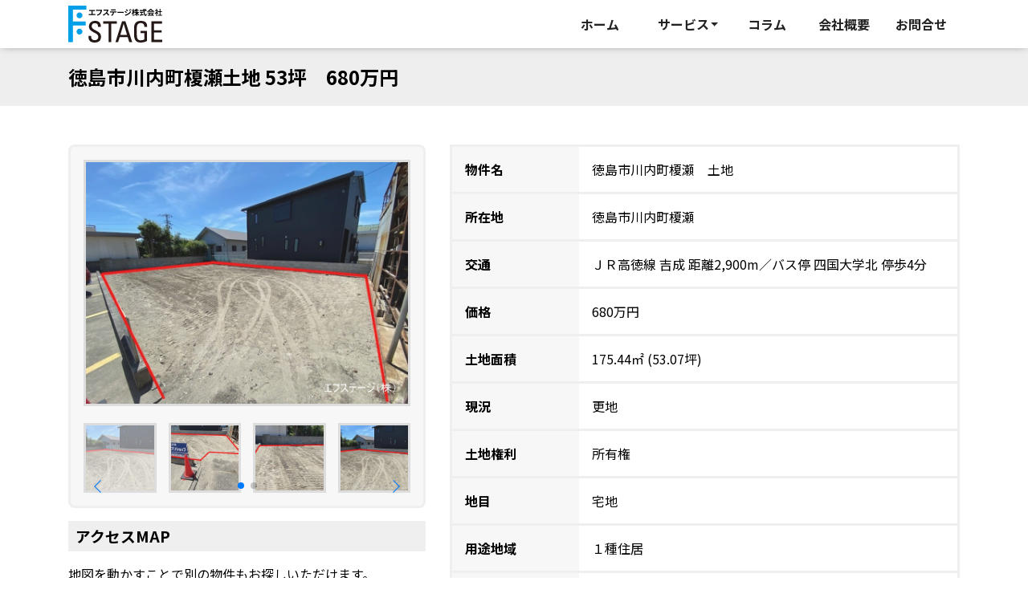

--- FILE ---
content_type: text/html; charset=UTF-8
request_url: https://f-tok.com/bukken/kawauticyouinosetoti/
body_size: 44323
content:
<!doctype html>
<html>
<head>
<meta charset="utf-8">
    <meta name="viewport" content="width=device-width, initial-scale=1, shrink-to-fit=no">
<title>F-stage</title>
    
		<!-- All in One SEO 4.9.3 - aioseo.com -->
	<meta name="robots" content="max-image-preview:large" />
	<link rel="canonical" href="https://f-tok.com/bukken/kawauticyouinosetoti/" />
	<meta name="generator" content="All in One SEO (AIOSEO) 4.9.3" />
		<meta property="og:locale" content="ja_JP" />
		<meta property="og:site_name" content="エフステージ - 徳島県での不動産の売買はお任せください！" />
		<meta property="og:type" content="article" />
		<meta property="og:title" content="徳島市川内町榎瀬土地 53坪 680万円 - エフステージ" />
		<meta property="og:url" content="https://f-tok.com/bukken/kawauticyouinosetoti/" />
		<meta property="article:published_time" content="2024-01-12T00:35:53+00:00" />
		<meta property="article:modified_time" content="2025-11-05T03:27:20+00:00" />
		<meta name="twitter:card" content="summary" />
		<meta name="twitter:title" content="徳島市川内町榎瀬土地 53坪 680万円 - エフステージ" />
		<script type="application/ld+json" class="aioseo-schema">
			{"@context":"https:\/\/schema.org","@graph":[{"@type":"BreadcrumbList","@id":"https:\/\/f-tok.com\/bukken\/kawauticyouinosetoti\/#breadcrumblist","itemListElement":[{"@type":"ListItem","@id":"https:\/\/f-tok.com#listItem","position":1,"name":"Home","item":"https:\/\/f-tok.com","nextItem":{"@type":"ListItem","@id":"https:\/\/f-tok.com\/bukken\/#listItem","name":"\u7269\u4ef6\u60c5\u5831"}},{"@type":"ListItem","@id":"https:\/\/f-tok.com\/bukken\/#listItem","position":2,"name":"\u7269\u4ef6\u60c5\u5831","item":"https:\/\/f-tok.com\/bukken\/","nextItem":{"@type":"ListItem","@id":"https:\/\/f-tok.com\/b_area\/tokushima\/#listItem","name":"\u5fb3\u5cf6\u5e02"},"previousItem":{"@type":"ListItem","@id":"https:\/\/f-tok.com#listItem","name":"Home"}},{"@type":"ListItem","@id":"https:\/\/f-tok.com\/b_area\/tokushima\/#listItem","position":3,"name":"\u5fb3\u5cf6\u5e02","item":"https:\/\/f-tok.com\/b_area\/tokushima\/","nextItem":{"@type":"ListItem","@id":"https:\/\/f-tok.com\/bukken\/kawauticyouinosetoti\/#listItem","name":"\u5fb3\u5cf6\u5e02\u5ddd\u5185\u753a\u698e\u702c\u571f\u5730 53\u576a\u3000680\u4e07\u5186"},"previousItem":{"@type":"ListItem","@id":"https:\/\/f-tok.com\/bukken\/#listItem","name":"\u7269\u4ef6\u60c5\u5831"}},{"@type":"ListItem","@id":"https:\/\/f-tok.com\/bukken\/kawauticyouinosetoti\/#listItem","position":4,"name":"\u5fb3\u5cf6\u5e02\u5ddd\u5185\u753a\u698e\u702c\u571f\u5730 53\u576a\u3000680\u4e07\u5186","previousItem":{"@type":"ListItem","@id":"https:\/\/f-tok.com\/b_area\/tokushima\/#listItem","name":"\u5fb3\u5cf6\u5e02"}}]},{"@type":"Organization","@id":"https:\/\/f-tok.com\/#organization","name":"\u30a8\u30d5\u30b9\u30c6\u30fc\u30b8","description":"\u5fb3\u5cf6\u770c\u3067\u306e\u4e0d\u52d5\u7523\u306e\u58f2\u8cb7\u306f\u304a\u4efb\u305b\u304f\u3060\u3055\u3044\uff01","url":"https:\/\/f-tok.com\/","logo":{"@type":"ImageObject","url":"https:\/\/f-tok.halfmoon.jp\/wp-content\/uploads\/2021\/08\/fstage_siteicon.png","@id":"https:\/\/f-tok.com\/bukken\/kawauticyouinosetoti\/#organizationLogo"},"image":{"@id":"https:\/\/f-tok.com\/bukken\/kawauticyouinosetoti\/#organizationLogo"}},{"@type":"WebPage","@id":"https:\/\/f-tok.com\/bukken\/kawauticyouinosetoti\/#webpage","url":"https:\/\/f-tok.com\/bukken\/kawauticyouinosetoti\/","name":"\u5fb3\u5cf6\u5e02\u5ddd\u5185\u753a\u698e\u702c\u571f\u5730 53\u576a 680\u4e07\u5186 - \u30a8\u30d5\u30b9\u30c6\u30fc\u30b8","inLanguage":"ja","isPartOf":{"@id":"https:\/\/f-tok.com\/#website"},"breadcrumb":{"@id":"https:\/\/f-tok.com\/bukken\/kawauticyouinosetoti\/#breadcrumblist"},"image":{"@type":"ImageObject","url":"https:\/\/f-tok.com\/wp-content\/uploads\/2021\/08\/3IMG_9890.jpg","@id":"https:\/\/f-tok.com\/bukken\/kawauticyouinosetoti\/#mainImage","width":853,"height":640},"primaryImageOfPage":{"@id":"https:\/\/f-tok.com\/bukken\/kawauticyouinosetoti\/#mainImage"},"datePublished":"2024-01-12T09:35:53+09:00","dateModified":"2025-11-05T12:27:20+09:00"},{"@type":"WebSite","@id":"https:\/\/f-tok.com\/#website","url":"https:\/\/f-tok.com\/","name":"\u30a8\u30d5\u30b9\u30c6\u30fc\u30b8","description":"\u5fb3\u5cf6\u770c\u3067\u306e\u4e0d\u52d5\u7523\u306e\u58f2\u8cb7\u306f\u304a\u4efb\u305b\u304f\u3060\u3055\u3044\uff01","inLanguage":"ja","publisher":{"@id":"https:\/\/f-tok.com\/#organization"}}]}
		</script>
		<!-- All in One SEO -->

<link rel='dns-prefetch' href='//stats.wp.com' />
<link rel='dns-prefetch' href='//fonts.googleapis.com' />
<link rel="alternate" title="oEmbed (JSON)" type="application/json+oembed" href="https://f-tok.com/wp-json/oembed/1.0/embed?url=https%3A%2F%2Ff-tok.com%2Fbukken%2Fkawauticyouinosetoti%2F" />
<link rel="alternate" title="oEmbed (XML)" type="text/xml+oembed" href="https://f-tok.com/wp-json/oembed/1.0/embed?url=https%3A%2F%2Ff-tok.com%2Fbukken%2Fkawauticyouinosetoti%2F&#038;format=xml" />
<style id='wp-img-auto-sizes-contain-inline-css' type='text/css'>
img:is([sizes=auto i],[sizes^="auto," i]){contain-intrinsic-size:3000px 1500px}
/*# sourceURL=wp-img-auto-sizes-contain-inline-css */
</style>
<style id='wp-block-library-inline-css' type='text/css'>
:root{--wp-block-synced-color:#7a00df;--wp-block-synced-color--rgb:122,0,223;--wp-bound-block-color:var(--wp-block-synced-color);--wp-editor-canvas-background:#ddd;--wp-admin-theme-color:#007cba;--wp-admin-theme-color--rgb:0,124,186;--wp-admin-theme-color-darker-10:#006ba1;--wp-admin-theme-color-darker-10--rgb:0,107,160.5;--wp-admin-theme-color-darker-20:#005a87;--wp-admin-theme-color-darker-20--rgb:0,90,135;--wp-admin-border-width-focus:2px}@media (min-resolution:192dpi){:root{--wp-admin-border-width-focus:1.5px}}.wp-element-button{cursor:pointer}:root .has-very-light-gray-background-color{background-color:#eee}:root .has-very-dark-gray-background-color{background-color:#313131}:root .has-very-light-gray-color{color:#eee}:root .has-very-dark-gray-color{color:#313131}:root .has-vivid-green-cyan-to-vivid-cyan-blue-gradient-background{background:linear-gradient(135deg,#00d084,#0693e3)}:root .has-purple-crush-gradient-background{background:linear-gradient(135deg,#34e2e4,#4721fb 50%,#ab1dfe)}:root .has-hazy-dawn-gradient-background{background:linear-gradient(135deg,#faaca8,#dad0ec)}:root .has-subdued-olive-gradient-background{background:linear-gradient(135deg,#fafae1,#67a671)}:root .has-atomic-cream-gradient-background{background:linear-gradient(135deg,#fdd79a,#004a59)}:root .has-nightshade-gradient-background{background:linear-gradient(135deg,#330968,#31cdcf)}:root .has-midnight-gradient-background{background:linear-gradient(135deg,#020381,#2874fc)}:root{--wp--preset--font-size--normal:16px;--wp--preset--font-size--huge:42px}.has-regular-font-size{font-size:1em}.has-larger-font-size{font-size:2.625em}.has-normal-font-size{font-size:var(--wp--preset--font-size--normal)}.has-huge-font-size{font-size:var(--wp--preset--font-size--huge)}.has-text-align-center{text-align:center}.has-text-align-left{text-align:left}.has-text-align-right{text-align:right}.has-fit-text{white-space:nowrap!important}#end-resizable-editor-section{display:none}.aligncenter{clear:both}.items-justified-left{justify-content:flex-start}.items-justified-center{justify-content:center}.items-justified-right{justify-content:flex-end}.items-justified-space-between{justify-content:space-between}.screen-reader-text{border:0;clip-path:inset(50%);height:1px;margin:-1px;overflow:hidden;padding:0;position:absolute;width:1px;word-wrap:normal!important}.screen-reader-text:focus{background-color:#ddd;clip-path:none;color:#444;display:block;font-size:1em;height:auto;left:5px;line-height:normal;padding:15px 23px 14px;text-decoration:none;top:5px;width:auto;z-index:100000}html :where(.has-border-color){border-style:solid}html :where([style*=border-top-color]){border-top-style:solid}html :where([style*=border-right-color]){border-right-style:solid}html :where([style*=border-bottom-color]){border-bottom-style:solid}html :where([style*=border-left-color]){border-left-style:solid}html :where([style*=border-width]){border-style:solid}html :where([style*=border-top-width]){border-top-style:solid}html :where([style*=border-right-width]){border-right-style:solid}html :where([style*=border-bottom-width]){border-bottom-style:solid}html :where([style*=border-left-width]){border-left-style:solid}html :where(img[class*=wp-image-]){height:auto;max-width:100%}:where(figure){margin:0 0 1em}html :where(.is-position-sticky){--wp-admin--admin-bar--position-offset:var(--wp-admin--admin-bar--height,0px)}@media screen and (max-width:600px){html :where(.is-position-sticky){--wp-admin--admin-bar--position-offset:0px}}

/*# sourceURL=wp-block-library-inline-css */
</style><style id='global-styles-inline-css' type='text/css'>
:root{--wp--preset--aspect-ratio--square: 1;--wp--preset--aspect-ratio--4-3: 4/3;--wp--preset--aspect-ratio--3-4: 3/4;--wp--preset--aspect-ratio--3-2: 3/2;--wp--preset--aspect-ratio--2-3: 2/3;--wp--preset--aspect-ratio--16-9: 16/9;--wp--preset--aspect-ratio--9-16: 9/16;--wp--preset--color--black: #000000;--wp--preset--color--cyan-bluish-gray: #abb8c3;--wp--preset--color--white: #ffffff;--wp--preset--color--pale-pink: #f78da7;--wp--preset--color--vivid-red: #cf2e2e;--wp--preset--color--luminous-vivid-orange: #ff6900;--wp--preset--color--luminous-vivid-amber: #fcb900;--wp--preset--color--light-green-cyan: #7bdcb5;--wp--preset--color--vivid-green-cyan: #00d084;--wp--preset--color--pale-cyan-blue: #8ed1fc;--wp--preset--color--vivid-cyan-blue: #0693e3;--wp--preset--color--vivid-purple: #9b51e0;--wp--preset--gradient--vivid-cyan-blue-to-vivid-purple: linear-gradient(135deg,rgb(6,147,227) 0%,rgb(155,81,224) 100%);--wp--preset--gradient--light-green-cyan-to-vivid-green-cyan: linear-gradient(135deg,rgb(122,220,180) 0%,rgb(0,208,130) 100%);--wp--preset--gradient--luminous-vivid-amber-to-luminous-vivid-orange: linear-gradient(135deg,rgb(252,185,0) 0%,rgb(255,105,0) 100%);--wp--preset--gradient--luminous-vivid-orange-to-vivid-red: linear-gradient(135deg,rgb(255,105,0) 0%,rgb(207,46,46) 100%);--wp--preset--gradient--very-light-gray-to-cyan-bluish-gray: linear-gradient(135deg,rgb(238,238,238) 0%,rgb(169,184,195) 100%);--wp--preset--gradient--cool-to-warm-spectrum: linear-gradient(135deg,rgb(74,234,220) 0%,rgb(151,120,209) 20%,rgb(207,42,186) 40%,rgb(238,44,130) 60%,rgb(251,105,98) 80%,rgb(254,248,76) 100%);--wp--preset--gradient--blush-light-purple: linear-gradient(135deg,rgb(255,206,236) 0%,rgb(152,150,240) 100%);--wp--preset--gradient--blush-bordeaux: linear-gradient(135deg,rgb(254,205,165) 0%,rgb(254,45,45) 50%,rgb(107,0,62) 100%);--wp--preset--gradient--luminous-dusk: linear-gradient(135deg,rgb(255,203,112) 0%,rgb(199,81,192) 50%,rgb(65,88,208) 100%);--wp--preset--gradient--pale-ocean: linear-gradient(135deg,rgb(255,245,203) 0%,rgb(182,227,212) 50%,rgb(51,167,181) 100%);--wp--preset--gradient--electric-grass: linear-gradient(135deg,rgb(202,248,128) 0%,rgb(113,206,126) 100%);--wp--preset--gradient--midnight: linear-gradient(135deg,rgb(2,3,129) 0%,rgb(40,116,252) 100%);--wp--preset--font-size--small: 13px;--wp--preset--font-size--medium: 20px;--wp--preset--font-size--large: 36px;--wp--preset--font-size--x-large: 42px;--wp--preset--spacing--20: 0.44rem;--wp--preset--spacing--30: 0.67rem;--wp--preset--spacing--40: 1rem;--wp--preset--spacing--50: 1.5rem;--wp--preset--spacing--60: 2.25rem;--wp--preset--spacing--70: 3.38rem;--wp--preset--spacing--80: 5.06rem;--wp--preset--shadow--natural: 6px 6px 9px rgba(0, 0, 0, 0.2);--wp--preset--shadow--deep: 12px 12px 50px rgba(0, 0, 0, 0.4);--wp--preset--shadow--sharp: 6px 6px 0px rgba(0, 0, 0, 0.2);--wp--preset--shadow--outlined: 6px 6px 0px -3px rgb(255, 255, 255), 6px 6px rgb(0, 0, 0);--wp--preset--shadow--crisp: 6px 6px 0px rgb(0, 0, 0);}:where(.is-layout-flex){gap: 0.5em;}:where(.is-layout-grid){gap: 0.5em;}body .is-layout-flex{display: flex;}.is-layout-flex{flex-wrap: wrap;align-items: center;}.is-layout-flex > :is(*, div){margin: 0;}body .is-layout-grid{display: grid;}.is-layout-grid > :is(*, div){margin: 0;}:where(.wp-block-columns.is-layout-flex){gap: 2em;}:where(.wp-block-columns.is-layout-grid){gap: 2em;}:where(.wp-block-post-template.is-layout-flex){gap: 1.25em;}:where(.wp-block-post-template.is-layout-grid){gap: 1.25em;}.has-black-color{color: var(--wp--preset--color--black) !important;}.has-cyan-bluish-gray-color{color: var(--wp--preset--color--cyan-bluish-gray) !important;}.has-white-color{color: var(--wp--preset--color--white) !important;}.has-pale-pink-color{color: var(--wp--preset--color--pale-pink) !important;}.has-vivid-red-color{color: var(--wp--preset--color--vivid-red) !important;}.has-luminous-vivid-orange-color{color: var(--wp--preset--color--luminous-vivid-orange) !important;}.has-luminous-vivid-amber-color{color: var(--wp--preset--color--luminous-vivid-amber) !important;}.has-light-green-cyan-color{color: var(--wp--preset--color--light-green-cyan) !important;}.has-vivid-green-cyan-color{color: var(--wp--preset--color--vivid-green-cyan) !important;}.has-pale-cyan-blue-color{color: var(--wp--preset--color--pale-cyan-blue) !important;}.has-vivid-cyan-blue-color{color: var(--wp--preset--color--vivid-cyan-blue) !important;}.has-vivid-purple-color{color: var(--wp--preset--color--vivid-purple) !important;}.has-black-background-color{background-color: var(--wp--preset--color--black) !important;}.has-cyan-bluish-gray-background-color{background-color: var(--wp--preset--color--cyan-bluish-gray) !important;}.has-white-background-color{background-color: var(--wp--preset--color--white) !important;}.has-pale-pink-background-color{background-color: var(--wp--preset--color--pale-pink) !important;}.has-vivid-red-background-color{background-color: var(--wp--preset--color--vivid-red) !important;}.has-luminous-vivid-orange-background-color{background-color: var(--wp--preset--color--luminous-vivid-orange) !important;}.has-luminous-vivid-amber-background-color{background-color: var(--wp--preset--color--luminous-vivid-amber) !important;}.has-light-green-cyan-background-color{background-color: var(--wp--preset--color--light-green-cyan) !important;}.has-vivid-green-cyan-background-color{background-color: var(--wp--preset--color--vivid-green-cyan) !important;}.has-pale-cyan-blue-background-color{background-color: var(--wp--preset--color--pale-cyan-blue) !important;}.has-vivid-cyan-blue-background-color{background-color: var(--wp--preset--color--vivid-cyan-blue) !important;}.has-vivid-purple-background-color{background-color: var(--wp--preset--color--vivid-purple) !important;}.has-black-border-color{border-color: var(--wp--preset--color--black) !important;}.has-cyan-bluish-gray-border-color{border-color: var(--wp--preset--color--cyan-bluish-gray) !important;}.has-white-border-color{border-color: var(--wp--preset--color--white) !important;}.has-pale-pink-border-color{border-color: var(--wp--preset--color--pale-pink) !important;}.has-vivid-red-border-color{border-color: var(--wp--preset--color--vivid-red) !important;}.has-luminous-vivid-orange-border-color{border-color: var(--wp--preset--color--luminous-vivid-orange) !important;}.has-luminous-vivid-amber-border-color{border-color: var(--wp--preset--color--luminous-vivid-amber) !important;}.has-light-green-cyan-border-color{border-color: var(--wp--preset--color--light-green-cyan) !important;}.has-vivid-green-cyan-border-color{border-color: var(--wp--preset--color--vivid-green-cyan) !important;}.has-pale-cyan-blue-border-color{border-color: var(--wp--preset--color--pale-cyan-blue) !important;}.has-vivid-cyan-blue-border-color{border-color: var(--wp--preset--color--vivid-cyan-blue) !important;}.has-vivid-purple-border-color{border-color: var(--wp--preset--color--vivid-purple) !important;}.has-vivid-cyan-blue-to-vivid-purple-gradient-background{background: var(--wp--preset--gradient--vivid-cyan-blue-to-vivid-purple) !important;}.has-light-green-cyan-to-vivid-green-cyan-gradient-background{background: var(--wp--preset--gradient--light-green-cyan-to-vivid-green-cyan) !important;}.has-luminous-vivid-amber-to-luminous-vivid-orange-gradient-background{background: var(--wp--preset--gradient--luminous-vivid-amber-to-luminous-vivid-orange) !important;}.has-luminous-vivid-orange-to-vivid-red-gradient-background{background: var(--wp--preset--gradient--luminous-vivid-orange-to-vivid-red) !important;}.has-very-light-gray-to-cyan-bluish-gray-gradient-background{background: var(--wp--preset--gradient--very-light-gray-to-cyan-bluish-gray) !important;}.has-cool-to-warm-spectrum-gradient-background{background: var(--wp--preset--gradient--cool-to-warm-spectrum) !important;}.has-blush-light-purple-gradient-background{background: var(--wp--preset--gradient--blush-light-purple) !important;}.has-blush-bordeaux-gradient-background{background: var(--wp--preset--gradient--blush-bordeaux) !important;}.has-luminous-dusk-gradient-background{background: var(--wp--preset--gradient--luminous-dusk) !important;}.has-pale-ocean-gradient-background{background: var(--wp--preset--gradient--pale-ocean) !important;}.has-electric-grass-gradient-background{background: var(--wp--preset--gradient--electric-grass) !important;}.has-midnight-gradient-background{background: var(--wp--preset--gradient--midnight) !important;}.has-small-font-size{font-size: var(--wp--preset--font-size--small) !important;}.has-medium-font-size{font-size: var(--wp--preset--font-size--medium) !important;}.has-large-font-size{font-size: var(--wp--preset--font-size--large) !important;}.has-x-large-font-size{font-size: var(--wp--preset--font-size--x-large) !important;}
/*# sourceURL=global-styles-inline-css */
</style>

<style id='classic-theme-styles-inline-css' type='text/css'>
/*! This file is auto-generated */
.wp-block-button__link{color:#fff;background-color:#32373c;border-radius:9999px;box-shadow:none;text-decoration:none;padding:calc(.667em + 2px) calc(1.333em + 2px);font-size:1.125em}.wp-block-file__button{background:#32373c;color:#fff;text-decoration:none}
/*# sourceURL=/wp-includes/css/classic-themes.min.css */
</style>
<link rel='stylesheet' id='nav-css' href='https://f-tok.com/wp-content/themes/f-stage/css/drawer.css?ver=6.9' type='text/css' media='all' />
<link rel='stylesheet' id='slider-css' href='https://f-tok.com/wp-content/themes/f-stage/css/swiper.min.css?ver=6.9' type='text/css' media='all' />
<link rel='stylesheet' id='font-css' href='//fonts.googleapis.com/css?family=Tenor+Sans&#038;ver=6.9' type='text/css' media='all' />
<link rel='stylesheet' id='base-css' href='https://f-tok.com/wp-content/themes/f-stage/css/base.min.css?ver=6.9' type='text/css' media='all' />
<link rel='stylesheet' id='fbox-css' href='https://f-tok.com/wp-content/themes/f-stage/css/jquery.fancybox.min.css?ver=6.9' type='text/css' media='all' />
<link rel='stylesheet' id='modal-css' href='https://f-tok.com/wp-content/themes/f-stage/css/modaal.min.css?ver=6.9' type='text/css' media='all' />
<link rel='stylesheet' id='style-css' href='https://f-tok.com/wp-content/themes/f-stage/style.css?ver=6.9' type='text/css' media='all' />
<link rel="https://api.w.org/" href="https://f-tok.com/wp-json/" /><link rel="EditURI" type="application/rsd+xml" title="RSD" href="https://f-tok.com/xmlrpc.php?rsd" />
<link rel='shortlink' href='https://f-tok.com/?p=5041' />
	<style>img#wpstats{display:none}</style>
		<link rel="icon" href="https://f-tok.com/wp-content/uploads/2021/08/fstage_siteicon-150x150.png" sizes="32x32" />
<link rel="icon" href="https://f-tok.com/wp-content/uploads/2021/08/fstage_siteicon.png" sizes="192x192" />
<link rel="apple-touch-icon" href="https://f-tok.com/wp-content/uploads/2021/08/fstage_siteicon.png" />
<meta name="msapplication-TileImage" content="https://f-tok.com/wp-content/uploads/2021/08/fstage_siteicon.png" />
</head>
<body id="kawauticyouinosetoti" class="drawer drawer--right drawer--navbarTopGutter">
  <header>
    <div class="gnav">
      <div class="container">
      <div class="clogo">

        <a href="https://f-tok.com/"><img src="https://f-tok.com/wp-content/themes/f-stage/image/logo.svg" alt="F-STAGE"></a>

      </div>
      <div id="nav_toggle">
					<span></span>
					<span></span>
					<span></span>
			</div>
            <nav class="ddnav">
  <ul>
    <li> <a href="https://f-tok.com">ホーム</a> </li>
    <li class="dd"> <a href="javascript:void(0)" onClick="function();return false;">サービス</a>
      <ul>
          <li><a href="https://www.tok-baikyaku.com/" target="_blank" rel="noopener noreferrer">不動産を売る</a></li>
          <li><a href="https://f-tok.com/akiya">空き家対策</a></li>
          <li><a href="https://f-tok.com/sell/satei">不動産の無料買取査定</a></li>
          <li><a href="https://f-tok.com/areasearch">不動産を買う</a></li>
          <li><a href="https://f-tok.com/condominium">分譲マンション一覧</a></li>
          <li><a href="https://f-tok.com/lend">不動産を貸す</a></li>
          <li><a href="https://f-tok.com/lend/satei">不動産の無料賃貸査定</a></li>
          <li><a href="https://f-tok.com/tintai">不動産を借りる</a></li>
          <li><a href="https://f-tok.com/case">リフォーム事例</a></li>
      </ul>
     </li>
    <li> <a href="https://f-tok.com/colum">コラム</a> </li>
    <li> <a href="https://f-tok.com/company">会社概要</a> </li>
    <li> <a href="https://f-tok.com/contact">お問合せ</a> </li>
  </ul>

</nav>


      </div>
    </div>
  </header>
<main>
  <h2 class="page_titile"><div class="container">徳島市川内町榎瀬土地 53坪　680万円</div></h2>

  <article class="container">
    <div class="row">
      <div class="col-md-5">
        <section class="b_box">
          <div class="b_mainimg bmi">
                          <img src="https://f-tok.com/wp-content/uploads/2021/08/3IMG_9890.jpg" alt=""/>
                      </div>
          <div class="swiper-container slider1">
            <div class="b_gallary swiper-wrapper">
              <div class="swiper-slide b_thumb bmi1">
                                  <img src="https://f-tok.com/wp-content/uploads/2021/08/3IMG_9890.jpg" alt="" class="current"/>
                              </div>
                              <div  class="swiper-slide b_thumb bmi1"><img src="https://f-tok.com/wp-content/uploads/2021/08/3IMG_9893.jpg" alt=""></div>
                                            <div  class="swiper-slide b_thumb bmi1"><img src="https://f-tok.com/wp-content/uploads/2021/08/3IMG_9891.jpg" alt=""></div>
                                            <div  class="swiper-slide b_thumb bmi1"><img src="https://f-tok.com/wp-content/uploads/2021/08/3IMG_9890.jpg" alt=""></div>
                                            <div  class="swiper-slide b_thumb bmi1"><img src="https://f-tok.com/wp-content/uploads/2021/08/3IMG_9894.jpg" alt=""></div>
                                            <div  class="swiper-slide b_thumb bmi1"><img src="https://f-tok.com/wp-content/uploads/2021/08/24802adc9608e2c1ae1f2e4769e338bb.jpg" alt=""></div>
                                                                                                </div>

            <div class="swiper-pagination"></div>
            <!-- Add Arrows -->
            <div class="swiper-button-next"></div>
            <div class="swiper-button-prev"></div>
          </div>
        </section>
                  <h3>アクセスMAP</h3>
          <p>地図を動かすことで別の物件もお探しいただけます。</p>
          <div id="gmaplist"></div>
                
      </div>
      <div class="col-md-7">
        <table class="b_table">
                    <tr><th>物件名</th><td>徳島市川内町榎瀬　土地</td></tr>
                    					                    <tr><th>所在地</th><td>徳島市川内町榎瀬</td></tr>
                                        					                    <tr><th>交通</th><td>ＪＲ高徳線 吉成 距離2,900m／バス停 四国大学北 停歩4分</td></tr>
                                        					                    <tr><th>価格</th><td>680万円</td></tr>
                                        					                    <tr><th>土地面積</th><td>175.44㎡ (53.07坪)</td></tr>
                                        					                    <tr><th>現況</th><td>更地</td></tr>
                                        					                    					                    <tr><th>土地権利</th><td>所有権</td></tr>
                                        					                    <tr><th>地目</th><td>宅地</td></tr>
                                        					                    <tr><th>用途地域</th><td>１種住居</td></tr>
                                        					                    <tr><th>建ぺい率</th><td>60%</td></tr>
                                        					                    <tr><th>容積率</th><td>160％</td></tr>
                                        					                    <tr><th>接道</th><td>北側公道　幅員約4ｍ　接道2ｍ</td></tr>
                                        					                    					                    <tr><th>設備条件等</th><td>電気　上水道　側溝</td></tr>
                                        					                    <tr><th>引渡</th><td>相談</td></tr>
                                        					                    <tr><th>取引形態</th><td>仲介</td></tr>
                                        					                    					                    <tr><th>備考</th><td>奥まった閑静な住宅街です。メガドン・キホーテまで６００ｍ、コンビニまで３０６ｍと買い物に便利♪</td></tr>
                                        					                    <tr><th>情報更新日</th><td>2025年12月16日</td></tr>
                                        					                    <tr><th>更新予定日</th><td>2025年10月16日</td></tr>
                                    </table>


      </div>
    </div>

          <div class="line">
        <p>最新の物件の売り出し情報をLINE＠で受け取ることができます！<br>
          下のボタンからエフステージの公式LINE＠の友達追加をしよう！</p>
          <a class="noblank" target="_blank" href="https://line.me/R/ti/p/%40vjc6390k"><img height="36" border="0" alt="友だち追加" src="https://scdn.line-apps.com/n/line_add_friends/btn/ja.png"></a></div>
                <div class="">
          <form action="https://f-tok.com/contact/buycontact" method="post">
            <input type="text" name="b00" value="徳島市川内町榎瀬土地 53坪　680万円" hidden>
            <input class="back_to_list" type="submit" value ="この物件に関して問い合わせる">
          </form>

        </div>
                  <a class="back_to_list" href="https://f-tok.com/">topへ戻る</a>
              </article>
    </main>

    <footer>
<div class="container">
<div class="row">
  <div class="col-md-3">
    <h4>サービス</h4>
    <ul>
      <li><a href="https://f-tok.com/sell/">不動産を売る</a></li>
      <li><a href="https://f-tok.com/akiya">空き家対策</a></li>
      <li><a href="https://f-tok.com/sell/satei">不動産の無料買取査定</a></li>
      <li><a href="https://f-tok.com/areasearch">不動産を買う</a></li>
      <li><a href="https://f-tok.com/condominium">分譲マンション一覧</a></li>
      <li><a href="https://f-tok.com/lend">不動産を貸す</a></li>
      <li><a href="https://f-tok.com/lend/satei">不動産の無料賃貸査定</a></li>
      <li><a href="https://f-tok.com/tintai">不動産を借りる</a></li>
      <li><a href="https://f-tok.com/case">リフォーム事例</a></li>
    </ul>
  </div>
  <div class="col-md-3">
    <h4>会社情報</h4>
    <ul>
      <li><a href="https://f-tok.com/company">会社概要</a></li>
      <li><a href="https://f-tok.com/colum">コラム</a></li>
      <li><a href="https://f-tok.com/pp">プライバシーポリシー</a></li>
      <li><a href="https://f-tok.com/contact">お問合せ</a></li>
      <li><a href="https://f-tok.com/sitemap">サイトマップ</a></li>
    </ul>
    <a style="margin:1em auto;display: block;" href="https://iqrafudosan.com/company/detail/36/36201/3884" target="_blank"><img style="margin:1em auto;display: block;" src="https://f-tok.com/wp-content/themes/f-stage/image/certified_banner.png" alt="いくら不動産 2024年上半期No.1"><img src="https://f-tok.com/wp-content/themes/f-stage/image/ikurabunner.png" alt="いくら不動産"></a>
    <a style="margin:1em auto;display: block;" href="https://mbp-japan.com/tokushima/f-tok/" target="_blank" rel="noopener"><img src="https://f-tok.com/wp-content/themes/f-stage/image/tokushima-banner02.gif" width="255" alt="マイベストプロ徳島"></a>
  </div>
  <div class="col-md-3">
    <h4>アクセス</h4>
    <div class="fcp">
    エフステージ株式会社<br>
    〒770-8051<br>
    徳島県徳島市沖浜町北畑504-2<br>
    tel:088-623-3722<br>
    fax:088-635-1835
    </div>
    <div class="fmap">
      <img src="https://f-tok.com/wp-content/themes/f-stage/image/accsess3.png" alt="アクセスマップ">
      <a href="https://goo.gl/maps/BauvGMdWSHv" target="_blank">Google mapで見る</a>
    </div>
    <div class="fmov"><a href="https://youtu.be/p7ehcEcBOqU" target="_blank">エフステージまでの道案内動画</a></div>
    <div style="margin:1em auto;display: block;"><img style="margin:1em auto;display: block;" src="https://f-tok.com/wp-content/themes/f-stage/image/banner_naruto.png" alt="いくら不動産 2024年下半期 鳴門市No.1" width="120"></div>
  </div>

  <div class="col-md-3">
    <h4>SNS</h4>
    <p class="lineat">公式LINE@に友達登録すると最新の不動産情報が入手できます
    <a class="noblank" target="_blank" href="https://line.me/R/ti/p/%40vjc6390k"><img height="12" border="0" alt="友だち追加" src="https://scdn.line-apps.com/n/line_add_friends/btn/ja.png"></a></p>
    <div id="fb-root"></div>
    <div class="fb-page" data-href="https://www.facebook.com/f.stage.estate" data-small-header="false" data-adapt-container-width="true" data-hide-cover="false" data-show-facepile="true"><blockquote cite="https://www.facebook.com/f.stage.estate" class="fb-xfbml-parse-ignore"><a href="https://www.facebook.com/f.stage.estate">エフステージ</a></blockquote></div>

    <div style="margin:1em auto;display: block;"><img style="margin:1em auto;display: block;" src="https://f-tok.com/wp-content/themes/f-stage/image/banner_matushige.png" alt="いくら不動産 2024年下半期 松茂町No.1" width="120"></div>
    <div style="margin:1em auto;display: block;"><img style="margin:1em auto;display: block;" src="https://f-tok.com/wp-content/themes/f-stage/image/banner_ishii.png" alt="いくら不動産 2024年下半期 石井町No.1" width="120"></div>
  </div>
</div>
  </div>
    <p class="copyright">&copy;エフステージ株式会社</p>
</footer>

    <script>
    (function(d, s, id) {
      var js, fjs = d.getElementsByTagName(s)[0];
      if (d.getElementById(id)) return;
      js = d.createElement(s); js.id = id;
      js.src = 'https://connect.facebook.net/ja_JP/sdk.js#xfbml=1&version=v3.1&appId=1942370689153094&autoLogAppEvents=1';
      fjs.parentNode.insertBefore(js, fjs);
    }(document, 'script', 'facebook-jssdk'));</script>
    <script type="speculationrules">
{"prefetch":[{"source":"document","where":{"and":[{"href_matches":"/*"},{"not":{"href_matches":["/wp-*.php","/wp-admin/*","/wp-content/uploads/*","/wp-content/*","/wp-content/plugins/*","/wp-content/themes/f-stage/*","/*\\?(.+)"]}},{"not":{"selector_matches":"a[rel~=\"nofollow\"]"}},{"not":{"selector_matches":".no-prefetch, .no-prefetch a"}}]},"eagerness":"conservative"}]}
</script>
<script type="text/javascript" id="jetpack-stats-js-before">
/* <![CDATA[ */
_stq = window._stq || [];
_stq.push([ "view", {"v":"ext","blog":"198256929","post":"5041","tz":"9","srv":"f-tok.com","j":"1:15.4"} ]);
_stq.push([ "clickTrackerInit", "198256929", "5041" ]);
//# sourceURL=jetpack-stats-js-before
/* ]]> */
</script>
<script type="text/javascript" src="https://stats.wp.com/e-202604.js" id="jetpack-stats-js" defer="defer" data-wp-strategy="defer"></script>
<script type="text/javascript" src="https://f-tok.com/wp-content/themes/f-stage/js/jquery-3.2.1.min.js?ver=6.9" id="jq-js"></script>
<script type="text/javascript" src="https://f-tok.com/wp-content/themes/f-stage/js/jquery-migrate-1.4.1.min.js?ver=6.9" id="jqm1-js"></script>
<script type="text/javascript" src="https://f-tok.com/wp-content/themes/f-stage/js/jquery-migrate-3.0.0.min.js?ver=6.9" id="jqm2-js"></script>
<script type="text/javascript" src="https://f-tok.com/wp-content/themes/f-stage/js/jquery.lazylinepainter-1.7.0.min.js?ver=6.9" id="lazy-js"></script>
<script type="text/javascript" src="https://f-tok.com/wp-content/themes/f-stage/js/iscroll.js?ver=6.9" id="isroll-js"></script>
<script type="text/javascript" src="//cdnjs.cloudflare.com/ajax/libs/drawer/3.2.2/js/drawer.min.js?ver=6.9" id="drawer-js"></script>
<script type="text/javascript" src="https://f-tok.com/wp-content/themes/f-stage/js/swiper.min.js?ver=6.9" id="swiper-js"></script>
<script type="text/javascript" src="https://f-tok.com/wp-content/themes/f-stage/js/jquery.fancybox.min.js?ver=6.9" id="fbox-js"></script>
<script type="text/javascript" src="//unpkg.com/sweetalert/dist/sweetalert.min.js?ver=6.9" id="alart-js"></script>
<script type="text/javascript" src="https://f-tok.com/wp-content/themes/f-stage/js/modaal.min.js?ver=6.9" id="modal-js"></script>
<script type="text/javascript" src="https://f-tok.com/wp-content/themes/f-stage/js/setting.js?ver=6.9" id="setting-js"></script>
    <script>
    var map;
    var marker = [];
    var infoWindow = [];
    var markerData = [ // マーカーを立てる場所名・緯度・経度
      {
        name: '徳島市川内町榎瀬土地 53坪　680万円',
        slug: 'https://f-tok.com/bukken/kawauticyouinosetoti/',
        lat: 34.10639114867262,
        lng: 134.55401674675866,
      },
      
          {
            name: '板野郡藍住町 矢上字原 土地 42坪 120万円　',
            slug: 'https://f-tok.com/bukken/itanogunnaizumitoti/',
            lat: 34.13098454171285,
            lng: 134.4989463984537,
          },

          
          {
            name: '徳島市 勝占町中山 2階建 ４ＤＫ 1,480万円',
            slug: 'https://f-tok.com/bukken/tokusimasikaturacyoukodate/',
            lat: 34.0202659962895,
            lng: 134.54748721635994,
          },

          
          {
            name: '徳島市マンション1棟+戸建て物件 2,980万円 18.24％',
            slug: 'https://f-tok.com/bukken/tokusimasimannsyonn/',
            lat: 34.050185,
            lng: 134.531007,
          },

          
          {
            name: '徳島市 6,500万円 10.38% 一棟マンション',
            slug: 'https://f-tok.com/bukken/tokusimasikitajyousannjima10-38/',
            lat: 34.08039386576919,
            lng: 134.56427395673745,
          },

          
          {
            name: 'ケントパレス徳島南 10階3LDK　820万円',
            slug: 'https://f-tok.com/bukken/kenntoparesutokusimaminami10kai3ldk/',
            lat: 34.00261003224473,
            lng: 134.56816081519509,
          },

          
          {
            name: '徳島市 98万円 20.40% 区分マンション',
            slug: 'https://f-tok.com/bukken/tokusimasi20-40mannsyonn/',
            lat: 34.06595531501967,
            lng: 134.55618408097055,
          },

          
          {
            name: 'スピカ末広　1DK　ペットOK　敷金礼金0円！　イオンモール徳島近く',
            slug: 'https://f-tok.com/bukken/supika1/',
            lat: 34.067897,
            lng: 134.576894,
          },

          
          {
            name: '小松島市芝生町　 築後未入居戸建 2,480万円',
            slug: 'https://f-tok.com/bukken/komatusimasiboucyousinntikukodate/',
            lat: 33.99756507764277,
            lng: 134.58547559824265,
          },

          
          {
            name: 'シティハイム鳴門パートⅡ 2LDK  490万円',
            slug: 'https://f-tok.com/bukken/sitexihaimunarutopa-to22ldk/',
            lat: 34.172941994606234,
            lng: 134.6098380154944,
          },

          
          {
            name: '徳島市南仲之町土地　35.50坪　1,200万円',
            slug: 'https://f-tok.com/bukken/tokusimasiminaminakanncyoutoti/',
            lat: 34.06578738425639,
            lng: 134.55303214130612,
          },

          
          {
            name: 'さぬき市4,500万円 25.20％ 一棟マンション',
            slug: 'https://f-tok.com/bukken/sanukisi-23-32%ef%bc%85-ittoumansyonn/',
            lat: 34.32464837014115,
            lng: 134.1924308039961,
          },

          
          {
            name: '徳島市北常三島 5,100万円 11.92％ 一棟マンション',
            slug: 'https://f-tok.com/bukken/tokusimasikitajyousannjima11-89mannsyonn/',
            lat: 34.08028954976776,
            lng: 134.5637443680105,
          },

          
          {
            name: 'ロイヤルリゾートヴァンヴェール鳴門 7階 1LDK 480万円',
            slug: 'https://f-tok.com/bukken/roiyaryrizo-tovannve-runaruto1ldk/',
            lat: 34.211906099603276,
            lng: 134.62834885388443,
          },

          
          {
            name: '徳島市鮎喰町 2,200万円 15.43％ 一棟マンション',
            slug: 'https://f-tok.com/bukken/tokusimasiakuicyou15-43mannsyonn/',
            lat: 34.07066141923469,
            lng: 134.50485849296604,
          },

          
          {
            name: '鳴門市 8,000万円 10.80％ 一棟マンション',
            slug: 'https://f-tok.com/bukken/narutosi10-80mannsyonn/',
            lat: 34.18031795615306,
            lng: 134.6075487775677,
          },

          
          {
            name: 'アーバン安宅　180万円 18.66％ 区分マンション',
            slug: 'https://f-tok.com/bukken/a-bannatake/',
            lat: 34.06923223750723,
            lng: 134.57112989263788,
          },

          
          {
            name: '徳島市 3,500万円 20.13％ 一棟マンション',
            slug: 'https://f-tok.com/bukken/tokusimasicyuuoudoori18-48mannsyonn/',
            lat: 34.063371256544436,
            lng: 134.55095903988317,
          },

          
          {
            name: 'ＭＯＮＯビル1階2階　貸店舗・事務所　徳島市一番町　徳島駅近く',
            slug: 'https://f-tok.com/bukken/moro-bild-1-2kaitennpobosyuu/',
            lat: 34.071911990734186,
            lng: 134.5531891241581,
          },

          
          {
            name: 'アーバンα 　1K　ネット無料　家電付きのお部屋あり♪',
            slug: 'https://f-tok.com/bukken/a-bannarufa/',
            lat: 34.063212,
            lng: 134.556856 ,
          },

          
          {
            name: '阿南市横見町願能地東土地　540万円',
            slug: 'https://f-tok.com/bukken/anannsiyokomicyougannnoujihigasitoti540mannenn/',
            lat: 33.92505253851909,
            lng: 134.65929288516656,
          },

          
          {
            name: '徳島市応神町土地　504坪 6,000万円',
            slug: 'https://f-tok.com/bukken/oujinncyou504tubototi/',
            lat: 34.123229912885954,
            lng: 134.51993816375744,
          },

          
          {
            name: 'パークハイツ山城　3LDK　リフォーム済み',
            slug: 'https://f-tok.com/bukken/pa-kuhaituyamasiro/',
            lat: 34.05022 ,
            lng: 134.555729,
          },

          
          {
            name: '徳島市川内町榎瀬土地 53坪　680万円',
            slug: 'https://f-tok.com/bukken/kawauticyouinosetoti/',
            lat: 34.10639114867262,
            lng: 134.55401674675866,
          },

          
          {
            name: 'さぬき市 1億3,500万円 14.55％ 3棟マンション',
            slug: 'https://f-tok.com/bukken/sanukisisido14-55mannsyonn/',
            lat: 34.31878314578478,
            lng: 134.188188514831,
          },

          
          {
            name: '徳島市 5,000万円 15.92％ 一棟マンション',
            slug: 'https://f-tok.com/bukken/annka-apa-tomenntoittoumannsyonn/',
            lat: 34.06077049562104,
            lng: 134.58760076211934,
          },

          
          {
            name: 'さぬき市 1億400万円 15.50％ 一棟マンション',
            slug: 'https://f-tok.com/bukken/sanukisisido15-50mannsyonn/',
            lat: 34.319869516553716,
            lng: 134.18717270217036,
          },

          
          {
            name: '鳴門市 2,400万円 12.81％ 一棟アパート',
            slug: 'https://f-tok.com/bukken/ko-poraiburari-12-30%ef%bc%85-ittouapa-to/',
            lat: 34.185440521142795,
            lng: 134.60223986845918,
          },

          
          {
            name: '鳴門市 3,900万円 16.15％ 一棟マンション',
            slug: 'https://f-tok.com/bukken/narutosi16-15mannsyonn/',
            lat: 34.180936483041414,
            lng: 134.6100202046222,
          },

          
          {
            name: '小松島市中田町山ノ神　土地　49坪 496万円',
            slug: 'https://f-tok.com/bukken/komatusimasicyuudenn496mannenntoti/',
            lat: 34.018093,
            lng: 134.58352,
          },

          
          {
            name: '徳島市 3,500万円 13.16％ 一棟マンション',
            slug: 'https://f-tok.com/bukken/som203264164/',
            lat: 34.064547,
            lng: 134.552392,
          },

          
        ];
        function initMap() {
          // 地図の作成
          var mapLatLng = new google.maps.LatLng(
            {lat: 34.10639114867262, lng: 134.55401674675866}
          ); // 緯度経度のデータ作成
          map = new google.maps.Map(document.getElementById('gmaplist'), { // #sampleに地図を埋め込む
            center: mapLatLng, // 地図の中心を指定
            zoom: 18 // 地図のズームを指定
          });

          // マーカー毎の処理
          for (var i = 0; i < markerData.length; i++) {
            markerLatLng = new google.maps.LatLng({lat: markerData[i]['lat'], lng: markerData[i]['lng']}); // 緯度経度のデータ作成
            marker[i] = new google.maps.Marker({ // マーカーの追加
              position: markerLatLng, // マーカーを立てる位置を指定
              map: map // マーカーを立てる地図を指定
            });

            infoWindow[i] = new google.maps.InfoWindow({ // 吹き出しの追加
              content: '<div class="gmapdis"><h4>' + markerData[i]['name'] + '</h4><a href="https://f-tok.com/'+ markerData[i]['slug'] +'">詳細はこちら</a></div>' // 吹き出しに表示する内容
            });

            markerEvent(i); // マーカーにクリックイベントを追加
          }

          marker[0].setOptions({// TAM 東京のマーカーのオプション設定
            icon: {
              url: markerData[0]['icon']// マーカーの画像を変更
            }
          });
        }

        // マーカーにクリックイベントを追加

        var currentWindow = null;
        function markerEvent(i) {
          marker[i].addListener('click', function() { // マーカーをクリックしたとき
            if (currentWindow) {
              currentWindow.close();
            }
            infoWindow[i].open(map, marker[i]); // 吹き出しの表示

            currentWindow = infoWindow[i];
          });
        }


        </script>
        <script src="https://maps.googleapis.com/maps/api/js?key=AIzaSyDcsROak49eLPtTK80BGhgI0JVoBOzewlg&callback=initMap"></script>
      </body>
      </html>


--- FILE ---
content_type: text/css
request_url: https://f-tok.com/wp-content/themes/f-stage/css/base.min.css?ver=6.9
body_size: 78541
content:
@import url(//fonts.googleapis.com/earlyaccess/notosansjp.css);body{position:relative;font-family:"Noto Sans JP", "游ゴシック Medium", "游ゴシック体", "Yu Gothic Medium", YuGothic, "ヒラギノ角ゴ ProN", "Hiragino Kaku Gothic ProN", "メイリオ", Meiryo, "ＭＳ Ｐゴシック", "MS PGothic", sans-serif}/*! normalize.css v8.0.0 | MIT License | github.com/necolas/normalize.css */html{line-height:1.15;-webkit-text-size-adjust:100%}body{margin:0}h1{font-size:2em;margin:0.67em 0}hr{box-sizing:content-box;height:0;overflow:visible}pre{font-family:monospace, monospace;font-size:1em}a{background-color:transparent}abbr[title]{border-bottom:none;text-decoration:underline;text-decoration:underline dotted}b,strong{font-weight:bolder}code,kbd,samp{font-family:monospace, monospace;font-size:1em}small{font-size:80%}sub,sup{font-size:75%;line-height:0;position:relative;vertical-align:baseline}sub{bottom:-0.25em}sup{top:-0.5em}img{border-style:none}button,input,optgroup,select,textarea{font-family:inherit;font-size:100%;line-height:1.15;margin:0}button,input{overflow:visible}button,select{text-transform:none}button,[type="button"],[type="reset"],[type="submit"]{-webkit-appearance:button}button::-moz-focus-inner,[type="button"]::-moz-focus-inner,[type="reset"]::-moz-focus-inner,[type="submit"]::-moz-focus-inner{border-style:none;padding:0}button:-moz-focusring,[type="button"]:-moz-focusring,[type="reset"]:-moz-focusring,[type="submit"]:-moz-focusring{outline:1px dotted ButtonText}fieldset{padding:0.35em 0.75em 0.625em}legend{box-sizing:border-box;color:inherit;display:table;max-width:100%;padding:0;white-space:normal}progress{vertical-align:baseline}textarea{overflow:auto}[type="checkbox"],[type="radio"]{box-sizing:border-box;padding:0}[type="number"]::-webkit-inner-spin-button,[type="number"]::-webkit-outer-spin-button{height:auto}[type="search"]{-webkit-appearance:textfield;outline-offset:-2px}[type="search"]::-webkit-search-decoration{-webkit-appearance:none}::-webkit-file-upload-button{-webkit-appearance:button;font:inherit}details{display:block}summary{display:list-item}template{display:none}[hidden]{display:none}/*!
 * Bootstrap Grid v4.1.0 (https://getbootstrap.com/)
 * Copyright 2011-2018 The Bootstrap Authors
 * Copyright 2011-2018 Twitter, Inc.
 * Licensed under MIT (https://github.com/twbs/bootstrap/blob/master/LICENSE)
 */@-ms-viewport{width:device-width}html{box-sizing:border-box;-ms-overflow-style:scrollbar}*,::after,::before{box-sizing:inherit}.container{width:100%;padding-right:15px;padding-left:15px;margin-right:auto;margin-left:auto}@media (min-width: 576px){.container{max-width:540px}}@media (min-width: 768px){.container{max-width:720px}}@media (min-width: 992px){.container{max-width:960px}}@media (min-width: 1200px){.container{max-width:1140px}}.container-fluid{width:100%;padding-right:15px;padding-left:15px;margin-right:auto;margin-left:auto}.row{display:-ms-flexbox;display:flex;-ms-flex-wrap:wrap;flex-wrap:wrap;margin-right:-15px;margin-left:-15px}.no-gutters{margin-right:0;margin-left:0}.no-gutters>.col,.no-gutters>[class*=col-]{padding-right:0;padding-left:0}.col,.col-1,.col-10,.col-11,.col-12,.col-2,.col-3,.col-4,.col-5,.col-6,.col-7,.col-8,.col-9,.col-auto,.col-lg,.col-lg-1,.col-lg-10,.col-lg-11,.col-lg-12,.col-lg-2,.col-lg-3,.col-lg-4,.col-lg-5,.col-lg-6,.col-lg-7,.col-lg-8,.col-lg-9,.col-lg-auto,.col-md,.col-md-1,.col-md-10,.col-md-11,.col-md-12,.col-md-2,.col-md-3,.col-md-4,.col-md-5,.col-md-6,.col-md-7,.col-md-8,.col-md-9,.col-md-auto,.col-sm,.col-sm-1,.col-sm-10,.col-sm-11,.col-sm-12,.col-sm-2,.col-sm-3,.col-sm-4,.col-sm-5,.col-sm-6,.col-sm-7,.col-sm-8,.col-sm-9,.col-sm-auto,.col-xl,.col-xl-1,.col-xl-10,.col-xl-11,.col-xl-12,.col-xl-2,.col-xl-3,.col-xl-4,.col-xl-5,.col-xl-6,.col-xl-7,.col-xl-8,.col-xl-9,.col-xl-auto{position:relative;width:100%;min-height:1px;padding-right:15px;padding-left:15px}.col{-ms-flex-preferred-size:0;flex-basis:0;-ms-flex-positive:1;flex-grow:1;max-width:100%}.col-auto{-ms-flex:0 0 auto;flex:0 0 auto;width:auto;max-width:none}.col-1{-ms-flex:0 0 8.333333%;flex:0 0 8.333333%;max-width:8.333333%}.col-2{-ms-flex:0 0 16.666667%;flex:0 0 16.666667%;max-width:16.666667%}.col-3{-ms-flex:0 0 25%;flex:0 0 25%;max-width:25%}.col-4{-ms-flex:0 0 33.333333%;flex:0 0 33.333333%;max-width:33.333333%}.col-5{-ms-flex:0 0 41.666667%;flex:0 0 41.666667%;max-width:41.666667%}.col-6{-ms-flex:0 0 50%;flex:0 0 50%;max-width:50%}.col-7{-ms-flex:0 0 58.333333%;flex:0 0 58.333333%;max-width:58.333333%}.col-8{-ms-flex:0 0 66.666667%;flex:0 0 66.666667%;max-width:66.666667%}.col-9{-ms-flex:0 0 75%;flex:0 0 75%;max-width:75%}.col-10{-ms-flex:0 0 83.333333%;flex:0 0 83.333333%;max-width:83.333333%}.col-11{-ms-flex:0 0 91.666667%;flex:0 0 91.666667%;max-width:91.666667%}.col-12{-ms-flex:0 0 100%;flex:0 0 100%;max-width:100%}.order-first{-ms-flex-order:-1;order:-1}.order-last{-ms-flex-order:13;order:13}.order-0{-ms-flex-order:0;order:0}.order-1{-ms-flex-order:1;order:1}.order-2{-ms-flex-order:2;order:2}.order-3{-ms-flex-order:3;order:3}.order-4{-ms-flex-order:4;order:4}.order-5{-ms-flex-order:5;order:5}.order-6{-ms-flex-order:6;order:6}.order-7{-ms-flex-order:7;order:7}.order-8{-ms-flex-order:8;order:8}.order-9{-ms-flex-order:9;order:9}.order-10{-ms-flex-order:10;order:10}.order-11{-ms-flex-order:11;order:11}.order-12{-ms-flex-order:12;order:12}.offset-1{margin-left:8.333333%}.offset-2{margin-left:16.666667%}.offset-3{margin-left:25%}.offset-4{margin-left:33.333333%}.offset-5{margin-left:41.666667%}.offset-6{margin-left:50%}.offset-7{margin-left:58.333333%}.offset-8{margin-left:66.666667%}.offset-9{margin-left:75%}.offset-10{margin-left:83.333333%}.offset-11{margin-left:91.666667%}@media (min-width: 576px){.col-sm{-ms-flex-preferred-size:0;flex-basis:0;-ms-flex-positive:1;flex-grow:1;max-width:100%}.col-sm-auto{-ms-flex:0 0 auto;flex:0 0 auto;width:auto;max-width:none}.col-sm-1{-ms-flex:0 0 8.333333%;flex:0 0 8.333333%;max-width:8.333333%}.col-sm-2{-ms-flex:0 0 16.666667%;flex:0 0 16.666667%;max-width:16.666667%}.col-sm-3{-ms-flex:0 0 25%;flex:0 0 25%;max-width:25%}.col-sm-4{-ms-flex:0 0 33.333333%;flex:0 0 33.333333%;max-width:33.333333%}.col-sm-5{-ms-flex:0 0 41.666667%;flex:0 0 41.666667%;max-width:41.666667%}.col-sm-6{-ms-flex:0 0 50%;flex:0 0 50%;max-width:50%}.col-sm-7{-ms-flex:0 0 58.333333%;flex:0 0 58.333333%;max-width:58.333333%}.col-sm-8{-ms-flex:0 0 66.666667%;flex:0 0 66.666667%;max-width:66.666667%}.col-sm-9{-ms-flex:0 0 75%;flex:0 0 75%;max-width:75%}.col-sm-10{-ms-flex:0 0 83.333333%;flex:0 0 83.333333%;max-width:83.333333%}.col-sm-11{-ms-flex:0 0 91.666667%;flex:0 0 91.666667%;max-width:91.666667%}.col-sm-12{-ms-flex:0 0 100%;flex:0 0 100%;max-width:100%}.order-sm-first{-ms-flex-order:-1;order:-1}.order-sm-last{-ms-flex-order:13;order:13}.order-sm-0{-ms-flex-order:0;order:0}.order-sm-1{-ms-flex-order:1;order:1}.order-sm-2{-ms-flex-order:2;order:2}.order-sm-3{-ms-flex-order:3;order:3}.order-sm-4{-ms-flex-order:4;order:4}.order-sm-5{-ms-flex-order:5;order:5}.order-sm-6{-ms-flex-order:6;order:6}.order-sm-7{-ms-flex-order:7;order:7}.order-sm-8{-ms-flex-order:8;order:8}.order-sm-9{-ms-flex-order:9;order:9}.order-sm-10{-ms-flex-order:10;order:10}.order-sm-11{-ms-flex-order:11;order:11}.order-sm-12{-ms-flex-order:12;order:12}.offset-sm-0{margin-left:0}.offset-sm-1{margin-left:8.333333%}.offset-sm-2{margin-left:16.666667%}.offset-sm-3{margin-left:25%}.offset-sm-4{margin-left:33.333333%}.offset-sm-5{margin-left:41.666667%}.offset-sm-6{margin-left:50%}.offset-sm-7{margin-left:58.333333%}.offset-sm-8{margin-left:66.666667%}.offset-sm-9{margin-left:75%}.offset-sm-10{margin-left:83.333333%}.offset-sm-11{margin-left:91.666667%}}@media (min-width: 768px){.col-md{-ms-flex-preferred-size:0;flex-basis:0;-ms-flex-positive:1;flex-grow:1;max-width:100%}.col-md-auto{-ms-flex:0 0 auto;flex:0 0 auto;width:auto;max-width:none}.col-md-1{-ms-flex:0 0 8.333333%;flex:0 0 8.333333%;max-width:8.333333%}.col-md-2{-ms-flex:0 0 16.666667%;flex:0 0 16.666667%;max-width:16.666667%}.col-md-3{-ms-flex:0 0 25%;flex:0 0 25%;max-width:25%}.col-md-4{-ms-flex:0 0 33.333333%;flex:0 0 33.333333%;max-width:33.333333%}.col-md-5{-ms-flex:0 0 41.666667%;flex:0 0 41.666667%;max-width:41.666667%}.col-md-6{-ms-flex:0 0 50%;flex:0 0 50%;max-width:50%}.col-md-7{-ms-flex:0 0 58.333333%;flex:0 0 58.333333%;max-width:58.333333%}.col-md-8{-ms-flex:0 0 66.666667%;flex:0 0 66.666667%;max-width:66.666667%}.col-md-9{-ms-flex:0 0 75%;flex:0 0 75%;max-width:75%}.col-md-10{-ms-flex:0 0 83.333333%;flex:0 0 83.333333%;max-width:83.333333%}.col-md-11{-ms-flex:0 0 91.666667%;flex:0 0 91.666667%;max-width:91.666667%}.col-md-12{-ms-flex:0 0 100%;flex:0 0 100%;max-width:100%}.order-md-first{-ms-flex-order:-1;order:-1}.order-md-last{-ms-flex-order:13;order:13}.order-md-0{-ms-flex-order:0;order:0}.order-md-1{-ms-flex-order:1;order:1}.order-md-2{-ms-flex-order:2;order:2}.order-md-3{-ms-flex-order:3;order:3}.order-md-4{-ms-flex-order:4;order:4}.order-md-5{-ms-flex-order:5;order:5}.order-md-6{-ms-flex-order:6;order:6}.order-md-7{-ms-flex-order:7;order:7}.order-md-8{-ms-flex-order:8;order:8}.order-md-9{-ms-flex-order:9;order:9}.order-md-10{-ms-flex-order:10;order:10}.order-md-11{-ms-flex-order:11;order:11}.order-md-12{-ms-flex-order:12;order:12}.offset-md-0{margin-left:0}.offset-md-1{margin-left:8.333333%}.offset-md-2{margin-left:16.666667%}.offset-md-3{margin-left:25%}.offset-md-4{margin-left:33.333333%}.offset-md-5{margin-left:41.666667%}.offset-md-6{margin-left:50%}.offset-md-7{margin-left:58.333333%}.offset-md-8{margin-left:66.666667%}.offset-md-9{margin-left:75%}.offset-md-10{margin-left:83.333333%}.offset-md-11{margin-left:91.666667%}}@media (min-width: 992px){.col-lg{-ms-flex-preferred-size:0;flex-basis:0;-ms-flex-positive:1;flex-grow:1;max-width:100%}.col-lg-auto{-ms-flex:0 0 auto;flex:0 0 auto;width:auto;max-width:none}.col-lg-1{-ms-flex:0 0 8.333333%;flex:0 0 8.333333%;max-width:8.333333%}.col-lg-2{-ms-flex:0 0 16.666667%;flex:0 0 16.666667%;max-width:16.666667%}.col-lg-3{-ms-flex:0 0 25%;flex:0 0 25%;max-width:25%}.col-lg-4{-ms-flex:0 0 33.333333%;flex:0 0 33.333333%;max-width:33.333333%}.col-lg-5{-ms-flex:0 0 41.666667%;flex:0 0 41.666667%;max-width:41.666667%}.col-lg-6{-ms-flex:0 0 50%;flex:0 0 50%;max-width:50%}.col-lg-7{-ms-flex:0 0 58.333333%;flex:0 0 58.333333%;max-width:58.333333%}.col-lg-8{-ms-flex:0 0 66.666667%;flex:0 0 66.666667%;max-width:66.666667%}.col-lg-9{-ms-flex:0 0 75%;flex:0 0 75%;max-width:75%}.col-lg-10{-ms-flex:0 0 83.333333%;flex:0 0 83.333333%;max-width:83.333333%}.col-lg-11{-ms-flex:0 0 91.666667%;flex:0 0 91.666667%;max-width:91.666667%}.col-lg-12{-ms-flex:0 0 100%;flex:0 0 100%;max-width:100%}.order-lg-first{-ms-flex-order:-1;order:-1}.order-lg-last{-ms-flex-order:13;order:13}.order-lg-0{-ms-flex-order:0;order:0}.order-lg-1{-ms-flex-order:1;order:1}.order-lg-2{-ms-flex-order:2;order:2}.order-lg-3{-ms-flex-order:3;order:3}.order-lg-4{-ms-flex-order:4;order:4}.order-lg-5{-ms-flex-order:5;order:5}.order-lg-6{-ms-flex-order:6;order:6}.order-lg-7{-ms-flex-order:7;order:7}.order-lg-8{-ms-flex-order:8;order:8}.order-lg-9{-ms-flex-order:9;order:9}.order-lg-10{-ms-flex-order:10;order:10}.order-lg-11{-ms-flex-order:11;order:11}.order-lg-12{-ms-flex-order:12;order:12}.offset-lg-0{margin-left:0}.offset-lg-1{margin-left:8.333333%}.offset-lg-2{margin-left:16.666667%}.offset-lg-3{margin-left:25%}.offset-lg-4{margin-left:33.333333%}.offset-lg-5{margin-left:41.666667%}.offset-lg-6{margin-left:50%}.offset-lg-7{margin-left:58.333333%}.offset-lg-8{margin-left:66.666667%}.offset-lg-9{margin-left:75%}.offset-lg-10{margin-left:83.333333%}.offset-lg-11{margin-left:91.666667%}}@media (min-width: 1200px){.col-xl{-ms-flex-preferred-size:0;flex-basis:0;-ms-flex-positive:1;flex-grow:1;max-width:100%}.col-xl-auto{-ms-flex:0 0 auto;flex:0 0 auto;width:auto;max-width:none}.col-xl-1{-ms-flex:0 0 8.333333%;flex:0 0 8.333333%;max-width:8.333333%}.col-xl-2{-ms-flex:0 0 16.666667%;flex:0 0 16.666667%;max-width:16.666667%}.col-xl-3{-ms-flex:0 0 25%;flex:0 0 25%;max-width:25%}.col-xl-4{-ms-flex:0 0 33.333333%;flex:0 0 33.333333%;max-width:33.333333%}.col-xl-5{-ms-flex:0 0 41.666667%;flex:0 0 41.666667%;max-width:41.666667%}.col-xl-6{-ms-flex:0 0 50%;flex:0 0 50%;max-width:50%}.col-xl-7{-ms-flex:0 0 58.333333%;flex:0 0 58.333333%;max-width:58.333333%}.col-xl-8{-ms-flex:0 0 66.666667%;flex:0 0 66.666667%;max-width:66.666667%}.col-xl-9{-ms-flex:0 0 75%;flex:0 0 75%;max-width:75%}.col-xl-10{-ms-flex:0 0 83.333333%;flex:0 0 83.333333%;max-width:83.333333%}.col-xl-11{-ms-flex:0 0 91.666667%;flex:0 0 91.666667%;max-width:91.666667%}.col-xl-12{-ms-flex:0 0 100%;flex:0 0 100%;max-width:100%}.order-xl-first{-ms-flex-order:-1;order:-1}.order-xl-last{-ms-flex-order:13;order:13}.order-xl-0{-ms-flex-order:0;order:0}.order-xl-1{-ms-flex-order:1;order:1}.order-xl-2{-ms-flex-order:2;order:2}.order-xl-3{-ms-flex-order:3;order:3}.order-xl-4{-ms-flex-order:4;order:4}.order-xl-5{-ms-flex-order:5;order:5}.order-xl-6{-ms-flex-order:6;order:6}.order-xl-7{-ms-flex-order:7;order:7}.order-xl-8{-ms-flex-order:8;order:8}.order-xl-9{-ms-flex-order:9;order:9}.order-xl-10{-ms-flex-order:10;order:10}.order-xl-11{-ms-flex-order:11;order:11}.order-xl-12{-ms-flex-order:12;order:12}.offset-xl-0{margin-left:0}.offset-xl-1{margin-left:8.333333%}.offset-xl-2{margin-left:16.666667%}.offset-xl-3{margin-left:25%}.offset-xl-4{margin-left:33.333333%}.offset-xl-5{margin-left:41.666667%}.offset-xl-6{margin-left:50%}.offset-xl-7{margin-left:58.333333%}.offset-xl-8{margin-left:66.666667%}.offset-xl-9{margin-left:75%}.offset-xl-10{margin-left:83.333333%}.offset-xl-11{margin-left:91.666667%}}.d-none{display:none !important}.d-inline{display:inline !important}.d-inline-block{display:inline-block !important}.d-block{display:block !important}.d-table{display:table !important}.d-table-row{display:table-row !important}.d-table-cell{display:table-cell !important}.d-flex{display:-ms-flexbox !important;display:flex !important}.d-inline-flex{display:-ms-inline-flexbox !important;display:inline-flex !important}@media (min-width: 576px){.d-sm-none{display:none !important}.d-sm-inline{display:inline !important}.d-sm-inline-block{display:inline-block !important}.d-sm-block{display:block !important}.d-sm-table{display:table !important}.d-sm-table-row{display:table-row !important}.d-sm-table-cell{display:table-cell !important}.d-sm-flex{display:-ms-flexbox !important;display:flex !important}.d-sm-inline-flex{display:-ms-inline-flexbox !important;display:inline-flex !important}}@media (min-width: 768px){.d-md-none{display:none !important}.d-md-inline{display:inline !important}.d-md-inline-block{display:inline-block !important}.d-md-block{display:block !important}.d-md-table{display:table !important}.d-md-table-row{display:table-row !important}.d-md-table-cell{display:table-cell !important}.d-md-flex{display:-ms-flexbox !important;display:flex !important}.d-md-inline-flex{display:-ms-inline-flexbox !important;display:inline-flex !important}}@media (min-width: 992px){.d-lg-none{display:none !important}.d-lg-inline{display:inline !important}.d-lg-inline-block{display:inline-block !important}.d-lg-block{display:block !important}.d-lg-table{display:table !important}.d-lg-table-row{display:table-row !important}.d-lg-table-cell{display:table-cell !important}.d-lg-flex{display:-ms-flexbox !important;display:flex !important}.d-lg-inline-flex{display:-ms-inline-flexbox !important;display:inline-flex !important}}@media (min-width: 1200px){.d-xl-none{display:none !important}.d-xl-inline{display:inline !important}.d-xl-inline-block{display:inline-block !important}.d-xl-block{display:block !important}.d-xl-table{display:table !important}.d-xl-table-row{display:table-row !important}.d-xl-table-cell{display:table-cell !important}.d-xl-flex{display:-ms-flexbox !important;display:flex !important}.d-xl-inline-flex{display:-ms-inline-flexbox !important;display:inline-flex !important}}@media print{.d-print-none{display:none !important}.d-print-inline{display:inline !important}.d-print-inline-block{display:inline-block !important}.d-print-block{display:block !important}.d-print-table{display:table !important}.d-print-table-row{display:table-row !important}.d-print-table-cell{display:table-cell !important}.d-print-flex{display:-ms-flexbox !important;display:flex !important}.d-print-inline-flex{display:-ms-inline-flexbox !important;display:inline-flex !important}}.flex-row{-ms-flex-direction:row !important;flex-direction:row !important}.flex-column{-ms-flex-direction:column !important;flex-direction:column !important}.flex-row-reverse{-ms-flex-direction:row-reverse !important;flex-direction:row-reverse !important}.flex-column-reverse{-ms-flex-direction:column-reverse !important;flex-direction:column-reverse !important}.flex-wrap{-ms-flex-wrap:wrap !important;flex-wrap:wrap !important}.flex-nowrap{-ms-flex-wrap:nowrap !important;flex-wrap:nowrap !important}.flex-wrap-reverse{-ms-flex-wrap:wrap-reverse !important;flex-wrap:wrap-reverse !important}.flex-fill{-ms-flex:1 1 auto !important;flex:1 1 auto !important}.flex-grow-0{-ms-flex-positive:0 !important;flex-grow:0 !important}.flex-grow-1{-ms-flex-positive:1 !important;flex-grow:1 !important}.flex-shrink-0{-ms-flex-negative:0 !important;flex-shrink:0 !important}.flex-shrink-1{-ms-flex-negative:1 !important;flex-shrink:1 !important}.justify-content-start{-ms-flex-pack:start !important;justify-content:flex-start !important}.justify-content-end{-ms-flex-pack:end !important;justify-content:flex-end !important}.justify-content-center{-ms-flex-pack:center !important;justify-content:center !important}.justify-content-between{-ms-flex-pack:justify !important;justify-content:space-between !important}.justify-content-around{-ms-flex-pack:distribute !important;justify-content:space-around !important}.align-items-start{-ms-flex-align:start !important;align-items:flex-start !important}.align-items-end{-ms-flex-align:end !important;align-items:flex-end !important}.align-items-center{-ms-flex-align:center !important;align-items:center !important}.align-items-baseline{-ms-flex-align:baseline !important;align-items:baseline !important}.align-items-stretch{-ms-flex-align:stretch !important;align-items:stretch !important}.align-content-start{-ms-flex-line-pack:start !important;align-content:flex-start !important}.align-content-end{-ms-flex-line-pack:end !important;align-content:flex-end !important}.align-content-center{-ms-flex-line-pack:center !important;align-content:center !important}.align-content-between{-ms-flex-line-pack:justify !important;align-content:space-between !important}.align-content-around{-ms-flex-line-pack:distribute !important;align-content:space-around !important}.align-content-stretch{-ms-flex-line-pack:stretch !important;align-content:stretch !important}.align-self-auto{-ms-flex-item-align:auto !important;align-self:auto !important}.align-self-start{-ms-flex-item-align:start !important;align-self:flex-start !important}.align-self-end{-ms-flex-item-align:end !important;align-self:flex-end !important}.align-self-center{-ms-flex-item-align:center !important;align-self:center !important}.align-self-baseline{-ms-flex-item-align:baseline !important;align-self:baseline !important}.align-self-stretch{-ms-flex-item-align:stretch !important;align-self:stretch !important}@media (min-width: 576px){.flex-sm-row{-ms-flex-direction:row !important;flex-direction:row !important}.flex-sm-column{-ms-flex-direction:column !important;flex-direction:column !important}.flex-sm-row-reverse{-ms-flex-direction:row-reverse !important;flex-direction:row-reverse !important}.flex-sm-column-reverse{-ms-flex-direction:column-reverse !important;flex-direction:column-reverse !important}.flex-sm-wrap{-ms-flex-wrap:wrap !important;flex-wrap:wrap !important}.flex-sm-nowrap{-ms-flex-wrap:nowrap !important;flex-wrap:nowrap !important}.flex-sm-wrap-reverse{-ms-flex-wrap:wrap-reverse !important;flex-wrap:wrap-reverse !important}.flex-sm-fill{-ms-flex:1 1 auto !important;flex:1 1 auto !important}.flex-sm-grow-0{-ms-flex-positive:0 !important;flex-grow:0 !important}.flex-sm-grow-1{-ms-flex-positive:1 !important;flex-grow:1 !important}.flex-sm-shrink-0{-ms-flex-negative:0 !important;flex-shrink:0 !important}.flex-sm-shrink-1{-ms-flex-negative:1 !important;flex-shrink:1 !important}.justify-content-sm-start{-ms-flex-pack:start !important;justify-content:flex-start !important}.justify-content-sm-end{-ms-flex-pack:end !important;justify-content:flex-end !important}.justify-content-sm-center{-ms-flex-pack:center !important;justify-content:center !important}.justify-content-sm-between{-ms-flex-pack:justify !important;justify-content:space-between !important}.justify-content-sm-around{-ms-flex-pack:distribute !important;justify-content:space-around !important}.align-items-sm-start{-ms-flex-align:start !important;align-items:flex-start !important}.align-items-sm-end{-ms-flex-align:end !important;align-items:flex-end !important}.align-items-sm-center{-ms-flex-align:center !important;align-items:center !important}.align-items-sm-baseline{-ms-flex-align:baseline !important;align-items:baseline !important}.align-items-sm-stretch{-ms-flex-align:stretch !important;align-items:stretch !important}.align-content-sm-start{-ms-flex-line-pack:start !important;align-content:flex-start !important}.align-content-sm-end{-ms-flex-line-pack:end !important;align-content:flex-end !important}.align-content-sm-center{-ms-flex-line-pack:center !important;align-content:center !important}.align-content-sm-between{-ms-flex-line-pack:justify !important;align-content:space-between !important}.align-content-sm-around{-ms-flex-line-pack:distribute !important;align-content:space-around !important}.align-content-sm-stretch{-ms-flex-line-pack:stretch !important;align-content:stretch !important}.align-self-sm-auto{-ms-flex-item-align:auto !important;align-self:auto !important}.align-self-sm-start{-ms-flex-item-align:start !important;align-self:flex-start !important}.align-self-sm-end{-ms-flex-item-align:end !important;align-self:flex-end !important}.align-self-sm-center{-ms-flex-item-align:center !important;align-self:center !important}.align-self-sm-baseline{-ms-flex-item-align:baseline !important;align-self:baseline !important}.align-self-sm-stretch{-ms-flex-item-align:stretch !important;align-self:stretch !important}}@media (min-width: 768px){.flex-md-row{-ms-flex-direction:row !important;flex-direction:row !important}.flex-md-column{-ms-flex-direction:column !important;flex-direction:column !important}.flex-md-row-reverse{-ms-flex-direction:row-reverse !important;flex-direction:row-reverse !important}.flex-md-column-reverse{-ms-flex-direction:column-reverse !important;flex-direction:column-reverse !important}.flex-md-wrap{-ms-flex-wrap:wrap !important;flex-wrap:wrap !important}.flex-md-nowrap{-ms-flex-wrap:nowrap !important;flex-wrap:nowrap !important}.flex-md-wrap-reverse{-ms-flex-wrap:wrap-reverse !important;flex-wrap:wrap-reverse !important}.flex-md-fill{-ms-flex:1 1 auto !important;flex:1 1 auto !important}.flex-md-grow-0{-ms-flex-positive:0 !important;flex-grow:0 !important}.flex-md-grow-1{-ms-flex-positive:1 !important;flex-grow:1 !important}.flex-md-shrink-0{-ms-flex-negative:0 !important;flex-shrink:0 !important}.flex-md-shrink-1{-ms-flex-negative:1 !important;flex-shrink:1 !important}.justify-content-md-start{-ms-flex-pack:start !important;justify-content:flex-start !important}.justify-content-md-end{-ms-flex-pack:end !important;justify-content:flex-end !important}.justify-content-md-center{-ms-flex-pack:center !important;justify-content:center !important}.justify-content-md-between{-ms-flex-pack:justify !important;justify-content:space-between !important}.justify-content-md-around{-ms-flex-pack:distribute !important;justify-content:space-around !important}.align-items-md-start{-ms-flex-align:start !important;align-items:flex-start !important}.align-items-md-end{-ms-flex-align:end !important;align-items:flex-end !important}.align-items-md-center{-ms-flex-align:center !important;align-items:center !important}.align-items-md-baseline{-ms-flex-align:baseline !important;align-items:baseline !important}.align-items-md-stretch{-ms-flex-align:stretch !important;align-items:stretch !important}.align-content-md-start{-ms-flex-line-pack:start !important;align-content:flex-start !important}.align-content-md-end{-ms-flex-line-pack:end !important;align-content:flex-end !important}.align-content-md-center{-ms-flex-line-pack:center !important;align-content:center !important}.align-content-md-between{-ms-flex-line-pack:justify !important;align-content:space-between !important}.align-content-md-around{-ms-flex-line-pack:distribute !important;align-content:space-around !important}.align-content-md-stretch{-ms-flex-line-pack:stretch !important;align-content:stretch !important}.align-self-md-auto{-ms-flex-item-align:auto !important;align-self:auto !important}.align-self-md-start{-ms-flex-item-align:start !important;align-self:flex-start !important}.align-self-md-end{-ms-flex-item-align:end !important;align-self:flex-end !important}.align-self-md-center{-ms-flex-item-align:center !important;align-self:center !important}.align-self-md-baseline{-ms-flex-item-align:baseline !important;align-self:baseline !important}.align-self-md-stretch{-ms-flex-item-align:stretch !important;align-self:stretch !important}}@media (min-width: 992px){.flex-lg-row{-ms-flex-direction:row !important;flex-direction:row !important}.flex-lg-column{-ms-flex-direction:column !important;flex-direction:column !important}.flex-lg-row-reverse{-ms-flex-direction:row-reverse !important;flex-direction:row-reverse !important}.flex-lg-column-reverse{-ms-flex-direction:column-reverse !important;flex-direction:column-reverse !important}.flex-lg-wrap{-ms-flex-wrap:wrap !important;flex-wrap:wrap !important}.flex-lg-nowrap{-ms-flex-wrap:nowrap !important;flex-wrap:nowrap !important}.flex-lg-wrap-reverse{-ms-flex-wrap:wrap-reverse !important;flex-wrap:wrap-reverse !important}.flex-lg-fill{-ms-flex:1 1 auto !important;flex:1 1 auto !important}.flex-lg-grow-0{-ms-flex-positive:0 !important;flex-grow:0 !important}.flex-lg-grow-1{-ms-flex-positive:1 !important;flex-grow:1 !important}.flex-lg-shrink-0{-ms-flex-negative:0 !important;flex-shrink:0 !important}.flex-lg-shrink-1{-ms-flex-negative:1 !important;flex-shrink:1 !important}.justify-content-lg-start{-ms-flex-pack:start !important;justify-content:flex-start !important}.justify-content-lg-end{-ms-flex-pack:end !important;justify-content:flex-end !important}.justify-content-lg-center{-ms-flex-pack:center !important;justify-content:center !important}.justify-content-lg-between{-ms-flex-pack:justify !important;justify-content:space-between !important}.justify-content-lg-around{-ms-flex-pack:distribute !important;justify-content:space-around !important}.align-items-lg-start{-ms-flex-align:start !important;align-items:flex-start !important}.align-items-lg-end{-ms-flex-align:end !important;align-items:flex-end !important}.align-items-lg-center{-ms-flex-align:center !important;align-items:center !important}.align-items-lg-baseline{-ms-flex-align:baseline !important;align-items:baseline !important}.align-items-lg-stretch{-ms-flex-align:stretch !important;align-items:stretch !important}.align-content-lg-start{-ms-flex-line-pack:start !important;align-content:flex-start !important}.align-content-lg-end{-ms-flex-line-pack:end !important;align-content:flex-end !important}.align-content-lg-center{-ms-flex-line-pack:center !important;align-content:center !important}.align-content-lg-between{-ms-flex-line-pack:justify !important;align-content:space-between !important}.align-content-lg-around{-ms-flex-line-pack:distribute !important;align-content:space-around !important}.align-content-lg-stretch{-ms-flex-line-pack:stretch !important;align-content:stretch !important}.align-self-lg-auto{-ms-flex-item-align:auto !important;align-self:auto !important}.align-self-lg-start{-ms-flex-item-align:start !important;align-self:flex-start !important}.align-self-lg-end{-ms-flex-item-align:end !important;align-self:flex-end !important}.align-self-lg-center{-ms-flex-item-align:center !important;align-self:center !important}.align-self-lg-baseline{-ms-flex-item-align:baseline !important;align-self:baseline !important}.align-self-lg-stretch{-ms-flex-item-align:stretch !important;align-self:stretch !important}}@media (min-width: 1200px){.flex-xl-row{-ms-flex-direction:row !important;flex-direction:row !important}.flex-xl-column{-ms-flex-direction:column !important;flex-direction:column !important}.flex-xl-row-reverse{-ms-flex-direction:row-reverse !important;flex-direction:row-reverse !important}.flex-xl-column-reverse{-ms-flex-direction:column-reverse !important;flex-direction:column-reverse !important}.flex-xl-wrap{-ms-flex-wrap:wrap !important;flex-wrap:wrap !important}.flex-xl-nowrap{-ms-flex-wrap:nowrap !important;flex-wrap:nowrap !important}.flex-xl-wrap-reverse{-ms-flex-wrap:wrap-reverse !important;flex-wrap:wrap-reverse !important}.flex-xl-fill{-ms-flex:1 1 auto !important;flex:1 1 auto !important}.flex-xl-grow-0{-ms-flex-positive:0 !important;flex-grow:0 !important}.flex-xl-grow-1{-ms-flex-positive:1 !important;flex-grow:1 !important}.flex-xl-shrink-0{-ms-flex-negative:0 !important;flex-shrink:0 !important}.flex-xl-shrink-1{-ms-flex-negative:1 !important;flex-shrink:1 !important}.justify-content-xl-start{-ms-flex-pack:start !important;justify-content:flex-start !important}.justify-content-xl-end{-ms-flex-pack:end !important;justify-content:flex-end !important}.justify-content-xl-center{-ms-flex-pack:center !important;justify-content:center !important}.justify-content-xl-between{-ms-flex-pack:justify !important;justify-content:space-between !important}.justify-content-xl-around{-ms-flex-pack:distribute !important;justify-content:space-around !important}.align-items-xl-start{-ms-flex-align:start !important;align-items:flex-start !important}.align-items-xl-end{-ms-flex-align:end !important;align-items:flex-end !important}.align-items-xl-center{-ms-flex-align:center !important;align-items:center !important}.align-items-xl-baseline{-ms-flex-align:baseline !important;align-items:baseline !important}.align-items-xl-stretch{-ms-flex-align:stretch !important;align-items:stretch !important}.align-content-xl-start{-ms-flex-line-pack:start !important;align-content:flex-start !important}.align-content-xl-end{-ms-flex-line-pack:end !important;align-content:flex-end !important}.align-content-xl-center{-ms-flex-line-pack:center !important;align-content:center !important}.align-content-xl-between{-ms-flex-line-pack:justify !important;align-content:space-between !important}.align-content-xl-around{-ms-flex-line-pack:distribute !important;align-content:space-around !important}.align-content-xl-stretch{-ms-flex-line-pack:stretch !important;align-content:stretch !important}.align-self-xl-auto{-ms-flex-item-align:auto !important;align-self:auto !important}.align-self-xl-start{-ms-flex-item-align:start !important;align-self:flex-start !important}.align-self-xl-end{-ms-flex-item-align:end !important;align-self:flex-end !important}.align-self-xl-center{-ms-flex-item-align:center !important;align-self:center !important}.align-self-xl-baseline{-ms-flex-item-align:baseline !important;align-self:baseline !important}.align-self-xl-stretch{-ms-flex-item-align:stretch !important;align-self:stretch !important}}@font-face{font-family:'icomoon';src:url("fonts/icomoon.eot?9curmd");src:url("fonts/icomoon.eot?9curmd#iefix") format("embedded-opentype"),url("fonts/icomoon.ttf?9curmd") format("truetype"),url("fonts/icomoon.woff?9curmd") format("woff"),url("fonts/icomoon.svg?9curmd#icomoon") format("svg");font-weight:normal;font-style:normal}[class^="icon-"],[class*=" icon-"]{font-family:'icomoon' !important;speak:none;font-style:normal;font-weight:normal;font-variant:normal;text-transform:none;line-height:1;-webkit-font-smoothing:antialiased;-moz-osx-font-smoothing:grayscale}.icon-home:before{content:"\e900"}.icon-office:before{content:"\e903"}.icon-images:before{content:"\e90e"}.icon-film:before{content:"\e913"}.icon-paste:before{content:"\e92d"}.icon-pushpin:before{content:"\e946"}.icon-location:before{content:"\e947"}.icon-location2:before{content:"\e948"}.icon-cloud-download:before{content:"\e9c2"}.icon-link:before{content:"\e9cb"}.icon-man:before{content:"\e9dc"}.icon-woman:before{content:"\e9dd"}.icon-man-woman:before{content:"\e9de"}.icon-point-up:before{content:"\ea03"}.icon-point-right:before{content:"\ea04"}.icon-point-down:before{content:"\ea05"}.icon-point-left:before{content:"\ea06"}.icon-checkmark:before{content:"\ea10"}.icon-checkmark2:before{content:"\ea11"}.icon-loop2:before{content:"\ea2e"}.icon-circle-up:before{content:"\ea41"}.icon-circle-right:before{content:"\ea42"}.icon-circle-down:before{content:"\ea43"}.icon-circle-left:before{content:"\ea44"}.icon-file-pdf:before{content:"\eadf"}.icon-file-word:before{content:"\eae1"}.icon-file-excel:before{content:"\eae2"}*,*:before,*:after{-webkit-box-sizing:border-box;-moz-box-sizing:border-box;-o-box-sizing:border-box;-ms-box-sizing:border-box;box-sizing:border-box}h1,h2,h3,h4,h5,h6,p{margin-top:0;margin-bottom:1rem}img{max-width:100%;height:auto}.mincho{font-family:'Tenor Sans',"游明朝体","Yu Mincho",YuMincho,"ヒラギノ明朝 ProN W3", "Hiragino Mincho ProN","メイリオ",Meiryo,sans-serif}.no_m{margin:0 !important}.no_p{padding:0 !important}.no-sp{display:none}@media (min-width: 768px){.no-sp{display:block}}.no-pc{display:none}@media (max-width: 767px){.no-pc{display:block}}.color-danger{color:#dd1515}.a_c_c{align-items:center}.a_s_c{align-self:center}a{color:#2575fc;border-color:#2575fc;text-decoration:none;transition-property:all;transition-duration:.3s}a:hover{text-decoration:none}a.nostyle{color:#2575fc !important;border-color:#2575fc !important;background:none !important;display:inline !important;font-size:1rem !important}a.c-orange{color:#f63000 !important}a.noblank::after{display:none}a[target="_blank"]::after{font-family:'icomoon' !important;speak:none;font-style:normal;font-weight:normal;font-variant:normal;text-transform:none;line-height:1;-webkit-font-smoothing:antialiased;-moz-osx-font-smoothing:grayscale;content:"\e9cb"}.btn{display:inline-block;text-align:center;color:#fff;line-height:1.5em;margin-bottom:1rem;padding:.5em;border:solid 1px #2575fc;background:none;box-shadow:none;color:#2575fc;transition-property:all;transition-duration:.3s}.btn:hover{opacity:.8;color:#2575fc;background:rgba(0,0,0,0.05)}.btn-block{display:block}html{line-height:1.5em;padding-top:0px}#f_page #mainimage{padding:.5em}header h1{padding:0;margin:0}header .logo img{height:60px !important;width:auto !important;max-height:100% !important;max-width:none !important;padding:8px 0;box-sizing:border-box}header .logosub{display:none}header #gnav{position:relative}header #gnav ul{display:none;list-style:none;flex-wrap:wrap;margin:0;padding:3em 0 0;position:fixed;top:0;left:0;z-index:9;background:rgba(255,255,255,0.8);width:100vw;height:100vh}header #gnav ul li{flex:0 0 100%;margin:0;padding:0;min-height:1px;text-align:left;width:100%}header #gnav ul li a{display:block;width:100%;padding:.5em .5em;margin:0;position:relative;border-bottom:solid 1px #202f4e}header #gnav ul li a::after{content:">";position:absolute;top:.5em;right:.5em}header #gnav .toglenav{position:fixed;top:15px;right:15px;padding:.5em;display:block;z-index:10;border:solid 1px #ddd}@media (min-width: 768px){header #gnav .toglenav{display:none}header #gnav ul{list-style:none;display:flex;margin:0;padding:0;position:static;z-index:0;background:none;width:auto;height:auto}header #gnav ul li{flex:1 0 auto;margin:0;padding:0 .1em;min-height:1px;text-align:left;width:auto}header #gnav ul li a{display:block;padding:1em .5em;width:auto;position:relative;border-bottom:none}header #gnav ul li a::after{display:none}}#company article .eyec{display:block;width:100%;background:rgba(0,0,0,0.7);padding:10vh 0;margin-top:-3em;position:relative;margin-bottom:3em}#company article .eyec::after{content:"";position:absolute;display:block;width:100%;height:100%;top:0;left:0;z-index:-1;background-repeat:no-repeat;background-size:100% auto;background-image:url("../image/eyecsp.jpg")}@media (min-width: 768px){#company article .eyec::after{background-attachment:fixed;background-size:100% auto;background-image:url("../image/eyec.jpg")}}#company article .eyec h2{line-height:1.5em;margin-bottom:0;color:rgba(255,255,255,0.8);border:none;padding:none}#company article .daihyou{text-align:right}#company article ol.flbig{padding:2em 2em .1em 2em;background:rgba(201,229,255,0.2);border:solid 1px #5666ff;list-style:none;counter-reset:li}#company article ol.flbig li{margin-bottom:1.5em;position:relative;font-weight:bold;text-indent:-1.8em;padding-left:1.8em}#company article ol.flbig li::first-letter{font-size:1.8em;color:#5666ff}#company strong{color:red}main{min-height:calc(100vh - 172px)}main h1.page_titile,main h2.page_titile{display:block;padding:1em;background:#eee;font-size:1.5rem}main h1.page_titile.sell,main h2.page_titile.sell{margin:0}main article{padding-top:2em;padding-bottom:2em}main article h2{border-left:solid 5px #333;padding:.25em .5em .25em .5em;line-height:1.2em}main article h3{padding:.25em .5em;background:#efefef;line-height:1.5em}main article#sell{padding-top:0}main article #pnav{margin-top:3em;margin-bottom:3em;padding:3em 0 1em;border-bottom:solid 1px #ddd}main #entrance h2{margin:3em auto;line-height:1.5em}main #entrance h2 span{display:inline-block;margin:0 .5em}main #entrance .about_f{margin-top:5em;padding-top:3em;padding-bottom:3em;background:rgba(201,229,255,0.5);text-align:center}main #entrance .about_f .container{border-radius:5px;padding-top:1em;padding-bottom:3em;background:#fff}main #entrance .about_f h2{text-align:center}@media (min-width: 768px){main #entrance .about_f{text-align:left}}main #entrance .about_f .about_p img{display:block;border:solid 3px #fff;box-shadow:5px 5px 5px rgba(0,0,0,0.4);border-radius:5px;width:200px;height:200px;margin:0 auto 2em}@media (min-width: 768px){main #entrance .about_f .about_p img{margin:3em auto 1em auto;transform:rotate(-15deg)}}main #entrance .about_f2{margin-top:5em;padding-top:3em;padding-bottom:3em;background:rgba(201,229,255,0.5);text-align:center}main #entrance .about_f2 .container{border-radius:5px;padding-top:.5em;padding-bottom:1em;background:rgba(255,255,255,0.7);position:relative}main #entrance .about_f2 .container::after{content:"";position:absolute;display:block;border-radius:5px;width:100%;height:100%;top:0;left:0;z-index:-1;background-repeat:no-repeat;background-size:100% auto;background-image:url("../image/eyecsp.jpg")}@media (min-width: 768px){main #entrance .about_f2 .container::after{background-attachment:fixed;background-size:100% auto;background-image:url("../image/eyec.jpg")}}main #entrance .about_f2 h2{text-align:center;font-size:1.5em;padding:0;margin:1em  0 1em}@media (min-width: 500px){main #entrance .about_f2 h2{font-size:2em}}@media (min-width: 768px){main #entrance .about_f2 h2{font-size:2.5em}}main #entrance .about_f2 p{marign-bottom:2em}main #entrance a{display:block;font-size:5vw;font-weight:bold;line-height:1.5em;background:#202f4e;color:#fff;padding:1em 0 1.5em;border-radius:5px;border:none !important}@media (min-width: 768px){main #entrance a{padding:2em 0 2.5em}}main #entrance a.about{margin:0 auto 2em;padding:1em;max-width:300px;font-size:1rem;background:#F6AB00;color:rgba(0,0,0,0.8);text-align:center}main #entrance a.about:hover{background:rgba(246,171,0,0.5)}main #entrance a.sell{background-color:#F6AB00;background-image:url(../image/sell.png);background-size:auto 50%;background-repeat:no-repeat;background-position:90% bottom}main #entrance a.sell:hover{background-color:rgba(246,171,0,0.8);background-image:url(../image/sell.png);background-size:auto 50%;background-repeat:no-repeat;background-position:90% bottom}main #entrance a.buy{background:#0081BB;background-image:url(../image/buy.png);background-size:auto 50%;background-repeat:no-repeat;background-position:90% bottom}main #entrance a.buy:hover{background:rgba(0,129,187,0.8);background-image:url(../image/buy.png);background-size:auto 50%;background-repeat:no-repeat;background-position:90% bottom}main #entrance a.rent{background:#f63000;background-image:url(../image/rent.png);background-size:auto 50%;background-repeat:no-repeat;background-position:90% bottom}main #entrance a.rent:hover{background:rgba(246,48,0,0.8);background-image:url(../image/rent.png);background-size:auto 50%;background-repeat:no-repeat;background-position:90% bottom}main #entrance a.satei{margin:2em auto 2em;padding:1em;max-width:320px;width:100%;font-size:1rem;color:#fff !important}main #entrance a span{display:block;font-size:2em}main #entrance a:hover{background:rgba(32,47,78,0.8)}@media (min-width: 768px){main #entrance a{font-size:2.8em}}main a{color:#009FE8}main a:hover{color:#0073A9}#info{margin-top:3em;padding-top:0em;padding-bottom:3em}#info h2{margin:1em auto 1em;color:#333;font-size:1.5em}@media (min-width: 500px){#info h2{font-size:2em}}@media (min-width: 768px){#info h2{font-size:2.5em}}#info .row{align-items:flex-start}#info .ifbox{border:double 3px #aaa;padding:.5em;margin-bottom:30px;height:100%}#info .ifbox h3{background:#333;color:#fff;padding:.3em}#info .infolist{list-style:none;margin-bottom:1rem;margin-top:0;padding:0;text-align:left}#info .infolist li{border-bottom:solid 1px #333}#info .infolist li:first-child{border-top:solid 1px #333}#info .infolist li a{display:flex;flex-wrap:wrap;padding:.5em 0;color:#333;align-items:center}#info .infolist li a:hover{background:rgba(0,0,0,0.1)}#info .infolist li a span.time{display:block;flex:0 0 100%}@media (min-width: 768px){#info .infolist li a span.time{flex:0 0 20%}}#info .infolist li a span.title{display:block;flex:0 0 100%}@media (min-width: 768px){#info .infolist li a span.title{flex:0 0 70%}}#info .infolist li a span.time2{display:block;flex:0 0 50%}#info .infolist li a span.title2{display:block;flex:0 0 100%}#info .infolist li a span.time3{display:block;flex:0 0 100%}#info .infolist li a .genre{color:#fff;font-size:.7em;background:#aaa;padding:.1em .5em;line-height:1.5em;display:inline-block;flex:0 0 auto;text-align:center;margin-right:5px}#info .infolist li a .keitai{color:#fff;font-size:.7em;background:#aaa;padding:.1em .5em;margin-right:5px;display:inline-block;text-align:right;margin-left:auto !important;margin-right:0 !important}#info .infolist li a .earningproperty{background:#0491b6}#info .infolist li a .house{background:#08a20e}#info .infolist li a .condominium{background:#3259e4}#info .infolist li a .land{background-color:#733804}#info .infolist li a .bussiness{background-color:#111}#info .infolist li a .forsale{background-color:#F6AB00}#info .infolist li a .forlent{background-color:#f63000}#info2 ul.buylist{list-style:none;margin:0 0 2em;padding:0}#info2 ul.buylist li{margin:0 0 1em;padding:0}#info2 ul.buylist li a{color:#444;font-weight:bold;padding:0 0 0 1.5rem;position:relative}#info2 ul.buylist li a::before{position:absolute;top:calc(50% - .4em);left:0;content:"\ea42";font-family:'icomoon' !important;speak:none;font-style:normal;font-weight:normal;font-variant:normal;text-transform:none;line-height:1;-webkit-font-smoothing:antialiased;-moz-osx-font-smoothing:grayscale}#info2 h2{margin:1em auto 1em;color:#333;font-size:1.5em}@media (min-width: 500px){#info2 h2{font-size:2em}}@media (min-width: 768px){#info2 h2{font-size:2.5em}}#info2 .row{align-items:flex-start}#info2 .ifbox{border:double 3px #aaa;padding:.5em;margin-bottom:30px;height:100%}#info2 .ifbox h3{background:#333;color:#fff;padding:.3em}#info2 .infolist{list-style:none;margin-bottom:1rem;margin-top:0;padding:0;text-align:left}#info2 .infolist li{border-bottom:solid 1px #333}#info2 .infolist li:first-child{border-top:solid 1px #333}#info2 .infolist li a{display:flex;flex-wrap:wrap;padding:.5em 0;color:#333;align-items:center}c #info2 .infolist li a:hover{background:rgba(0,0,0,0.1)}#info2 .infolist li a span.time{display:block;flex:0 0 100%}@media (min-width: 768px){#info2 .infolist li a span.time{flex:0 0 20%}}#info2 .infolist li a span.title{display:block;flex:0 0 100%}@media (min-width: 768px){#info2 .infolist li a span.title{flex:0 0 70%}}#info2 .infolist li a span.time2{display:block;flex:0 0 100%}#info2 .infolist li a span.title2{display:block;flex:0 0 100%}footer{text-align:left;padding:3em 1em;background:#202f4e;color:rgba(255,255,255,0.7)}footer ul{text-align:left;list-style:none;padding:0;margin:0}footer ul li{padding:0;margin:0;border-bottom:solid 1px #aaa}footer ul li a{display:block;padding:.5em 0;color:rgba(255,255,255,0.7)}footer ul li a:hover{color:rgba(255,255,255,0.3)}footer .copyright{text-align:center;margin:3em 0 0;padding:0;line-height:1em}footer .col-md-3{margin-bottom:1em}@media (min-width: 768px){footer .col-md-3{margin-bottom:0}}footer .fcp,footer .fmap{margin-bottom:1em;text-align:center}footer .fcp img,footer .fmap img{margin-bottom:.5em;background:#fff}@media (min-width: 768px){footer .fcp,footer .fmap{text-align:left}}footer .fcp a,footer .fmap a{color:rgba(255,255,255,0.7)}footer .fcp a:hover,footer .fmap a:hover{color:rgba(255,255,255,0.3)}table{text-align:center;width:100%;border-collapse:collapse;max-width:100%;margin-bottom:1rem;background-color:transparent}table th{display:block;padding:1em;text-align:left;border-top:solid 1px #ddd;background:rgba(0,0,0,0.1)}table td{display:block;padding:1em;text-align:left;border-top:solid 1px #ddd;border-bottom:solid 1px #ddd}@media (min-width: 768px){table{border-collapse:separate;border-spacing:.5em 0}table th{display:table-cell;padding:1em;border:none;background:none;border-bottom:solid 2px #aaa}table td{display:table-cell;padding:1em;border:none;background:none;border-bottom:solid 2px #ddd}}@media (min-width: 768px){table.about_t th{min-width:10em}}table.hikaku{border:solid 1px #aaa;margin:1em auto}table.hikaku th{display:table-cell;background:#444;color:#fff;border:solid 1px #444;text-align:center}table.hikaku td{display:table-cell;border:solid 1px #444}@media (min-width: 768px){table.hikaku{border:solid 1px #aaa;border-collapse:collapse;border-spacing:0}table.hikaku th{background:#555;color:#fff;border:solid 1px #444}table.hikaku td{border:solid 1px #444}}table.hikaku .tcol1{font-weight:bold;width:10%}@media (min-width: 768px){table.hikaku .tcol1{width:20%}}table.hikaku .tcol2{width:45%}@media (min-width: 768px){table.hikaku .tcol2{width:40%}}.listh3{margin:0;padding:1em;background:rgba(201,229,255,0.5)}.b_list{list-style:none;margin:0 0 1rem;padding:0;width:100%}.b_list li{margin:0;padding:0;border-bottom:1px solid #ddd}.b_list li a{display:block;padding:.5em;font-weight:bold;color:#000;position:relative}.b_list li a::after{position:absolute;top:calc(50% - .4em);right:.5em;content:"\ea42";font-family:'icomoon' !important;speak:none;font-style:normal;font-weight:normal;font-variant:normal;text-transform:none;line-height:1;-webkit-font-smoothing:antialiased;-moz-osx-font-smoothing:grayscale}.b_list li a:hover{background:rgba(201,229,255,0.2)}.b_info{display:block;background:rgba(0,0,0,0.05);padding:1em;height:95%;position:relative;border-radius:5px;margin-bottom:.5em}.b_info.reserve::before{content:"予約受付中";position:absolute;top:calc(50% - .5em);left:0;text-align:center;width:100%;color:rgba(255,255,255,0.95);text-shadow:3px 3px 3px rgba(0,0,0,0.2);font-weight:700;font-size:1.5em;z-index:2;border-radius:5px}.b_info.reserve::after{content:"";display:block;width:100%;height:100%;background:rgba(0,0,100,0.2);top:0;left:0;position:absolute;border-radius:5px}.b_info img{display:block;border:3px solid #fff;box-shadow:1px 1px 3px rgba(0,0,0,0.4);margin:.5em auto;box-sizing:border-box}.b_info .genre{color:#fff;text-shadow:1px 1px 1px rgba(0,0,0,0.5);font-size:.6em;background:#aaa;padding:0 .3em;display:inline-block;line-height:1.5em;height:1.5em;margin-right:3px}.b_info .keitai{color:#fff;text-shadow:1px 1px 1px rgba(0,0,0,0.5);font-size:.6em;background:#aaa;padding:0 .3em;text-align:right;margin-right:3px !important;display:inline-block;box-sizing:border-box;line-height:1.5em;height:1.5em}.b_info .earningproperty{background:#0491b6}.b_info .house{background:#08a20e}.b_info .condominium{background:#3259e4}.b_info .land{background-color:#733804}.b_info .bussiness{background-color:#111}.b_info .forsale{background-color:#F6AB00}.b_info .forlent{background-color:#f63000}.b_info .area{color:#fff;text-shadow:1px 1px 1px rgba(0,0,0,0.2);font-size:.6em;background:#aaa;padding:0 .3em;margin-right:1px !important;display:inline-block;box-sizing:border-box;line-height:1.5em;height:1.5em}.b_info .pet{color:#a32e01;font-size:.6em;background:none;border:solid 1px #a32e01;padding:0 .3em;line-height:1.5em;height:1.5em;box-sizing:border-box;display:inline-block;margin-right:3px !important}.b_info .return{display:block;color:#F4B033}.b_info:hover{background:rgba(0,0,0,0.2)}.b_info p{margin:0;text-align:center}.b_box{border:solid 3px #efefef;background:rgba(0,0,0,0.03);padding:1em;border-radius:.5em;margin-bottom:1rem}.b_mainimg{display:block;margin:0 0 1em;width:100%;height:auto;position:relative}.b_mainimg img{width:100%;margin:0;padding:0;border-radius:0;border:solid 3px #ddd}.b_thumb{display:block;position:relative;width:100%;height:1px;max-height:none;padding-top:20%;overflow:hidden;border:solid 3px #ddd;transition:all;transition-duration:.3s}.b_thumb img{position:absolute;max-width:200%;max-height:200%;width:auto;height:auto;top:50%;left:50%;-webkit-transform:translate(-50%, -50%);-moz-transform:translate(-50%, -50%);-ms-transform:translate(-50%, -50%);-o-transform:translate(-50%, -50%);transform:translate(-50%, -50%)}.b_thumb .current{opacity:.5}.b_thumb:hover img{opacity:.5}.b_gallary2{display:flex;flex-wrap:wrap;width:100%;align-items:flex-start}.b_gallary2 .b_thumb{flex:0 0 24%;display:block;width:24%;height:auto;padding:0 5px;margin-bottom:10px;margin-right:1%;overflow:hidden;height:80px}.b_gallary2 .b_thumb img{cursor:pointer;display:block;margin:0;padding:0;position:absolute;max-width:200%;max-height:200%;width:auto;height:auto;top:50%;left:50%;-webkit-transform:translate(-50%, -50%);-moz-transform:translate(-50%, -50%);-ms-transform:translate(-50%, -50%);-o-transform:translate(-50%, -50%);transform:translate(-50%, -50%)}.before{padding:1em;margin:2em auto 5em;position:relative;width:calc(100% - 2em);background:rgba(201,229,255,0.5);box-shadow:0px 0px 0px 1em rgba(201,229,255,0.5);border:solid 1px white;color:#454545}@media (min-width: 992px){.before{margin-top:0}}.before h2{border:none;padding:0}.before::after{content:"";position:absolute;border:solid 3em transparent;border-top-color:rgba(201,229,255,0.5);bottom:-8em;left:calc(50% - 2.5em)}.b_gallary3{display:flex;flex-wrap:wrap;width:calc(100% - 2em);align-items:flex-start;justify-content:center;margin:2em auto 3em;padding:1em;position:relative;background:rgba(201,229,255,0.5);box-shadow:0px 0px 0px 1em rgba(201,229,255,0.5);border:solid 1px white;color:#454545}.b_gallary3 .b_titile{flex:0 0 100%;display:block;width:100%;border:none;padding:none;margin:1em auto 1.5em}.b_gallary3 .b_titile small{display:block;width:100%;margin-top:.5em}.b_gallary3 .b_thumb{display:block;flex:0 0 48%;width:48%;padding:0 0 48%;margin-right:1%;margin-left:1%;height:auto;margin-bottom:10px;overflow:hidden;height:0;border:none;position:relative;background:#ddd}@media (min-width: 768px){.b_gallary3 .b_thumb{flex:0 0 18%;width:18%;padding:0 0 18%}}@media (min-widht: 992px){.b_gallary3 .b_thumb{flex:0 0 18%;width:18%;padding:0 0 18%}}.b_gallary3 .b_thumb img{position:absolute;cursor:pointer;display:block;margin:0;padding:0;position:absolute;max-width:200%;max-height:200%;width:auto;height:auto;top:50%;left:50%;-webkit-transform:translate(-50%, -50%);-moz-transform:translate(-50%, -50%);-ms-transform:translate(-50%, -50%);-o-transform:translate(-50%, -50%);transform:translate(-50%, -50%)}.about_f-container{padding-bottom:1em}.swiper-button-prev,.swiper-button-next{position:absolute;top:100%;width:16px;height:16px;margin-top:-16px;z-index:10;background-size:16px 16px}.swiper-pagination-fraction,.swiper-pagination-custom,.swiper-container-horizontal>.swiper-pagination-bullets{bottom:0;left:0;width:100%}.slider2,.slider3{margin:0 0 1em}.slider2 a,.slider3 a{display:block;width:100%;height:0;padding-top:60%;overflow:hidden;position:relative}.slider2 a img,.slider3 a img{position:absolute;width:auto;height:auto;max-width:200%;max-height:200%;min-width:100%;min-height:100%;top:50%;left:50%;-webkit-transform:translate(-50%, -50%);-moz-transform:translate(-50%, -50%);-ms-transform:translate(-50%, -50%);-o-transform:translate(-50%, -50%);transform:translate(-50%, -50%)}.slider2 a img.noimage,.slider3 a img.noimage{max-width:100%;max-height:100%}.slider2 a span,.slider3 a span{display:block;position:absolute;bottom:0;left:0;text-align:center;z-index:2;width:100%;color:#fff;background:rgba(0,0,0,0.3)}.back_to_list{display:block;text-align:center;margin:2em auto;padding:.5em;width:100%;max-width:300px;border:solid 1px #2575fc;background:none;box-shadow:none;color:#2575fc;transition-property:all;transition-duration:.3s;cursor:pointer}.back_to_list:hover{opacity:.8;color:#2575fc;background:rgba(0,0,0,0.05)}.back_to_list:disabled{cursor:not-allowed;color:#aaa;border-color:#aaa;background:#ddd;opacity:.5}.back_to_list2{display:flex;flex-wrap:wrap;justify-content:center}.back_to_list2 a{flex:0 0 300px;display:block;text-align:center;margin:2em auto;padding:.5em;width:100%;max-width:300px;border:solid 1px #2575fc;background:none;box-shadow:none;color:#2575fc;transition-property:all;transition-duration:.3s;cursor:pointer}.back_to_list2 a:hover{opacity:.8;color:#2575fc;background:rgba(0,0,0,0.05)}.back_to_list2 a:disabled{cursor:not-allowed;color:#aaa;border-color:#aaa;background:#ddd;opacity:.5}.b_table{border:3px solid #efefef;padding:1em;border-radius:0}.b_table th{display:block;padding:1em;text-align:left;border-top:solid 1px #ddd;background:rgba(0,0,0,0.1)}.b_table td{display:block;padding:1em;text-align:left;border-top:solid 1px #ddd;border-bottom:solid 1px #ddd}@media (min-width: 768px){.b_table{border-collapse:collapse;border-spacing:0}.b_table th{display:table-cell;padding:1em;border:none;width:10em;background:rgba(0,0,0,0.03);border-bottom:solid 3px #efefef}.b_table td{display:table-cell;padding:1em;border:none;background:none;border-bottom:solid 3px #efefef}}.b_table2{border:3px solid #efefef;padding:1em;border-radius:0}.b_table2 th{display:block;padding:1em;text-align:left;border-top:solid 1px #ddd;background:rgba(0,0,0,0.1)}.b_table2 td{display:block;padding:1em;text-align:left;border-top:solid 1px #ddd;border-bottom:solid 1px #ddd}@media (min-width: 768px){.b_table2{border-collapse:collapse;border-spacing:0}.b_table2 th{display:table-cell;padding:1em;border:none;background:rgba(0,0,0,0.03);border-bottom:solid 3px #efefef;width:30%}.b_table2 td{display:table-cell;padding:1em;border:none;background:none;border-bottom:solid 3px #efefef;width:70%}}.s_form{margin:0 auto}.s_form div{margin-bottom:1em;padding:1em;border-bottom:solid 1px #ddd}.s_form div:last-child{border:none}input,textarea{max-width:100%;padding:.5em;box-sizing:border-box}input[type="button"],button{background:none;border:1px solid #2575fc;color:#2575fc;display:block;text-align:center;margin:2em auto;padding:.5em;width:100%;max-width:300px;box-shadow:none;outline:none}input[type="button"]:hover,button:hover{background:rgba(0,0,0,0.05)}input[type="button"].drawer-toggle,button.drawer-toggle{margin:0}.fixed{overflow:auto;height:100%}.topimg{padding:0 .5em;margin-bottom:.5em}.topimg img{margin:0;padding:0;border:3px solid #fff;box-shadow:1px 1px 3px rgba(0,0,0,0.4)}.topimg a{display:block;margin:0 !important;padding:0 !important;background:none !important}.topimgd{height:100%;padding:.5em}.topimgd .inner{box-sizing:border-box;padding:1.5em 1em 1em;background:#ddd;border-radius:5px;height:100%}.topimgd .inner h3{text-align:center}.topimgd .inner p{margin-bottom:0}.topimgd .inner ul{text-align:left !important;padding-left:1.2em}.topimgd .inner.a{background:rgba(251,166,111,0.15)}.topimgd .inner.b{background:rgba(251,166,111,0.18)}.topimgd .inner.c{background:rgba(251,166,111,0.2)}.topimgd .inner.d{background:rgba(251,166,111,0.23)}#sell h3{text-align:left;font-size:1.5em;line-height:1.2em;padding:2em 1rem 5em;margin-top:2em;position:relative;background:none}@media (min-width: 768px){#sell h3{font-size:2em}}#sell h3::before{content:"";display:block;width:2.5em;height:5em;background-image:url(../image/navojisan.png);background-size:contain;background-repeat:no-repeat;position:absolute;top:1em;left:0}@media (min-width: 768px){#sell h3::before{left:20%}}#sell h3 span{display:inline-block;background:#114400;color:#fff;border:9px solid #a60;box-shadow:2px 2px 4px #666, 2px 2px 2px #111 inset;text-shadow:0px 0px 2px #000;padding:.5em .2em;position:absolute;text-align:center;top:0;left:2.5em;width:calc(100% - 2.5em)}@media (min-width: 768px){#sell h3 span{left:calc(20% + 2.5em);width:50%;padding:.5em}}#sell .choice>div{margin-bottom:1rem}#sell .choice>div .inner{padding:1em .5em;height:100%;background:rgba(201,229,255,0.5)}#sell .choice>div img{display:block;max-width:250px;width:80%;margin:1em auto;border-radius:100%;background:#fff}#sell .choice>div img.sq{max-width:none;width:100%;border-radius:0;background:none;margin:0 0 1em}#sell .choice>div h4{font-size:1.5em;line-height:1.5em;text-align:center}#sell .choice>div p{font-size:1rem;line-height:1.5em;margin:0;width:300px;max-width:80%;margin:0 auto 1rem}.sell_main{background-image:linear-gradient(to bottom, #BFE6FF, #fff)}#akiya .akiya h4{font-size:1.8em;font-weight:normal;margin-top:1em;margin-bottom:1em}#akiya .akiya .zeikin{background:rgba(255,150,150,0.2);padding:1em}#akiya .akiya .zeikin h4{text-align:center;margin:.5em 0 1em}#akiya .akiya .inner{position:relative;margin-bottom:1em}#akiya #sevemme{margin-bottom:3em}#akiya .area{padding:2em;margin:3em 0;background:#fff}.akiya_main{background-image:linear-gradient(to bottom, #BFE6FF, #fff)}.frame{display:block}.satei,.contact{font-size:5vw;padding:1em 1rem;background-image:none;border-radius:.5rem;font-weight:bold;text-shadow:2px 2px 2px rgba(0,0,0,0.5);color:#fff;border:none}@media (min-width: 768px){.satei,.contact{font-size:2vw}}@media (min-width: 992px){.satei,.contact{font-size:2em}}.satei{background:#ed1c24}.contact{background:#5666ff}.flow{background:rgba(255,252,176,0.3);padding:2em 0;margin-top:2em}.flow h4{background:#ddd;position:relative;font-size:1.2em;height:2em;line-height:2em;padding:0 .5em 0 2.5em;text-align:left}@media (min-width: 768px){.flow h4{font-size:2em;padding:0;height:3em;line-height:3em;text-align:center}}.flow h4 .f_no{position:absolute;display:block;margin:0;padding:0;height:100%;width:2em;border-right:4px solid #fff;top:0;left:0;text-align:center;background-color:#5666ff}@media (min-width: 768px){.flow h4 .f_no{width:3em}}.flow .flowbox{max-width:700px;margin-left:auto;margin-right:auto}.flow .flowbox p{text-align:left;padding-left:0em;padding-right:0em}@media (min-width: 768px){.flow .flowbox p{padding-left:4.5em;padding-right:1em}}.flow .flowbox::after{display:block;content:"";width:0;height:0;margin:.5em 0 1.5em;position:relative;left:calc(50% - 100px);border-left:100px solid transparent;border-right:100px solid transparent;border-top:30px solid rgba(201,229,255,0.5)}@media (min-width: 768px){.flow .flowbox::after{margin:2em 0}}#sevemme{background:#FBF9E2;margin-top:3em;padding-top:3em;padding-bottom:3em}#sevemme h4{border-bottom:dotted 1px #aaa;font-size:1.5em;line-height:1.2em;padding-bottom:.2em;color:#333}#sevemme .sminner{max-width:850px;margin-right:auto;margin-left:auto;background:#fff;box-shadow:5px 5px 10px rgba(0,0,0,0.7);padding:2em}#flow_c{margin-bottom:3em}#flow_c .trg{position:relative;margin-bottom:60px}#flow_c .trg::after{content:"";display:block;position:absolute;height:0px;width:50px;bottom:-20px;left:calc(50% - 50px);border-left:50px solid transparent;border-right:50px solid transparent;border-top:20px solid rgba(237,28,36,0.5)}#flow_c h4{color:#999}#flow_c h4 span{color:#ed1c24;font-size:1.5em;display:block}@media (min-width: 768px){#flow_c h4 span{display:inline-block}}#flow_c h5{font-size:1.2em;border-bottom:dotted 1px #ddd;padding-bottom:.5em}#flow_c h5 span{display:inline-block;width:1.2rem;height:1.2rem;line-height:1.2rem;background:#ed1c24;color:#fff;font-size:80%;border-radius:3px;margin-right:.2rem;text-align:center}#flow_c .fstage h4 span{color:#5666ff}#flow_c .fstage h5 span{background:#5666ff}#flow_c .fstage.trg::after{content:"";border-top-color:rgba(201,229,255,0.8)}.sellflow{display:flex;flex-wrap:wrap;justify-content:center;margin:0;padding:0}.sellflow li{display:block;box-sizing:border-box;flex:0 0 100;width:100%;max-width:100%;padding:.5em;text-align:center}@media (min-width: 768px){.sellflow li{flex:0 0 50%;width:50%;max-width:50%}}.sellflow li .inner{border:solid 2px #A38A78;background:#fff;padding:1em}.sellflow li .inner img{display:block;margin:.5em auto;border:solid 5px #fff;box-shadow:2px 2px 5px rgba(0,0,0,0.4)}.qa{background:rgba(201,229,255,0.5);padding:2em;margin-bottom:2em}@media (min-width: 768px){.qa{padding:4em 6em}}#buy .col-md-9 h3{font-size:2em;border-bottom:solid 1px #aaa;padding:.5em 0}.sbitems{margin-bottom:.5em;padding:1em;background:rgba(32,216,255,0.17)}.sbitems .price{font-size:1.2em;font-weight:bold;color:blue;flex:0 0 100%;margin:0 0 .5em;padding:0;min-height:1px;text-align:left;width:100%;align-self:center}@media (min-width: 768px){.sbitems .price{font-size:1.8em}}.sbitems .price span{display:block;width:100%;background:#aaa;color:#fff;padding:.1rem;margin-bottom:.8em;text-align:center;font-size:.8rem;font-weight:normal}@media (min-width: 768px){.sbitems .price span{font-size:.9rem}}.sbitems .madori{flex:0 0 100%;margin:0 0 .5em;padding:0;min-height:1px;text-align:left;width:100%;font-size:.8em;line-height:1.5em}@media (min-width: 768px){.sbitems .madori{flex:0 0 60%;width:60%;margin:0;font-size:.9em}}.sbitems .madori span{display:block;width:100%;background:#aaa;color:#fff;padding:.2em;margin-bottom:.5em;text-align:center}.sbitems .floor{flex:0 0 100%;margin:0 0 .5em;padding:0;min-height:1px;text-align:left;width:100%;font-size:.8em;line-height:1.5em}@media (min-width: 768px){.sbitems .floor{flex:0 0 40%;width:40%;margin:0;padding-left:.5em;font-size:.9em}}.sbitems .floor span{display:block;width:100%;background:#aaa;color:#fff;padding:.2em;margin-bottom:.5em;text-align:center}.sbitems .back_to_list{background:#fff;margin:1em auto 0}@media (min-width: 768px){.sbitems .back_to_list{position:absolute;top:calc(50% - 1em);left:5%;width:90%;margin:0 auto}}.b_single{border-left:solid 5px #203b7c;padding-left:5px;color:#203b7c}.bunjou{display:block;border:double 3px #ddd;padding:2em 1em 0;margin:1em auto 1em;text-align:center}.lentmain{background:#FFF6C0;margin-bottom:1em;padding:1em 0}.lentmain img{margin-bottom:1em}#gmaplist{width:100%;height:400px;border:solid 3px #ddd;margin-bottom:1em}#c_s_box{border:double 3px #aaa;background:#fff;padding:.5em;margin-bottom:1em}#c_s_box .c_s_inner{display:flex;flex-wrap:wrap;margin-bottom:1em;text-align:left}#c_s_box .c_s_inner h3{font-size:1rem;flex:0 0 100%;width:100%;margin:0 0 .5em;padding:.5em 0;border-bottom:solid 1px #2575fc;background:none}#c_s_box .c_s_inner .c_s_t{display:inline-block;flex:0 0 100%;width:100%;margin:0}#c_s_box .c_s_inner .c_s_i{display:inline-block;flex:0 0 auto;width:auto;margin:0 .5em 0 0}#contact h3{font-size:2em;border-bottom:solid 1px #aaa;padding:.5em 0;background:none}#contact .telcontact{font-size:2em;font-weight:bold;color:#5666ff}#contact p span{display:inline-block;background:#aaa;color:#fff;padding:0 .5rem;font-size:.7rem;margin-right:1rem}#contact .cform p{border:solid 2px #aaa;padding:1rem;margin-bottom:2em}.casebox{padding:1em;max-width:800px;margin:0 auto 1em;background:rgba(201,229,255,0.5);border-radius:5px}.casebox p{text-align:center;margin:1em auto;display:block;background:#fff;padding:1em;border-radius:5px}.casebox .caseimage{background:#000;display:block;width:100%;height:0;border-radius:1px;margin:0 auto;padding-top:100%;overflow:hidden;position:relative;transition-property:all;transition-duration:.3s;border:solid 3px #fff;box-shadow:5px 5px 5px rgba(0,0,0,0.4);border-radius:5px}.casebox .caseimage:hover{opacity:.5}.casebox .caseimage img{position:absolute;max-width:200%;min-width:100%;min-height:100%;width:auto !important;height:auto !important;top:50%;left:50%;-webkit-transform:translate(-50%, -50%);-moz-transform:translate(-50%, -50%);-ms-transform:translate(-50%, -50%);-o-transform:translate(-50%, -50%);transform:translate(-50%, -50%)}.colum_cat{display:block;border:solid 1px #eee;background:#fafafa;color:#333;margin-bottom:1em;text-align:center;padding:1em}.colum_cat:hover{border-color:#ddd;background:#eee}#colum .infolist{list-style:none;margin:0 0 1em;padding:0}#colum .infolist li{margin:0;padding:0}#colum .infolist li+li{margin-top:1em}#colum .infolist li a{display:block;border:solid 1px #ddd;padding:2em;color:#000}#colum .infolist li a:hover{background:rgba(0,0,0,0.05)}#colum .infolist li a h3{background:none;padding:0}#colum .infolist li a .time2{display:block;margin-top:.2em;font-size:.8em}.text-center{text-align:center}.text-right{text-align:right}.text-lg-left{text-align:center}@media (min-width: 992px){.text-lg-left{text-align:left}}#sitemap>ul{max-width:600px;list-style:none;margin:0 auto 1em;padding:0}#sitemap>ul li{margin:0;padding:0;border-bottom:solid 1px #ddd}#sitemap>ul li a{display:block;padding:1em 0;margin:0;position:relative;color:#000}#sitemap>ul li a::after{position:absolute;content:"\ea42";font-family:'icomoon' !important;speak:none;font-style:normal;font-weight:normal;font-variant:normal;text-transform:none;line-height:1;-webkit-font-smoothing:antialiased;-moz-osx-font-smoothing:grayscale;right:1em;top:calc(50% - .5em)}#sitemap>ul li a:hover{background:rgba(0,0,0,0.1)}#sitemap>ul li span{display:block;padding:1em 0;margin:0}#sitemap>ul li ul{list-style:none;padding-left:2em}#sitemap>ul li ul li:last-child{border-bottom:none}.hissu{background:#ed2528;padding:.2em .5em;font-size:.6em;margin-left:1em;color:#fff;border-radius:5px}.ins{text-align:center;padding:2em;margin:2em auto;background:#fff7dc;border:solid 4px #ddd}.ins h3{text-align:center !important;display:block;font-size:2em;line-height:1.2em;padding:0 !important;margin:0 0 1em !important;background:none;position:static}.ins h3::before{content:"";display:none;background:none !important}.line{text-align:center}.tab_list{display:-ms-flexbox;display:flex;-ms-flex-wrap:wrap;flex-wrap:wrap;margin-bottom:1em}.tab_list li{text-align:center;padding:0.5em 0;-ms-flex:0 0 calc(100% - 1px);flex:0 0 calc(100% - 1px);width:calc(100% - 1px);margin:0 1px 1px 0;background:rgba(34,102,175,0.1);-webkit-transition-property:background;-moz-transition-property:background;-ms-transition-property:background;-o-transition-property:background;transition-property:background;-webkit-transition-duration:.5s;-moz-transition-duration:.5s;-ms-transition-duration:.5s;-o-transition-duration:.5s;transition-duration:.5s}@media (min-width: 768px){.tab_list li{-ms-flex:0 0 calc(25% - 1px);flex:0 0 calc(25% - 1px);width:calc(25% - 1px)}}.tab_list li:hover{cursor:pointer;background:rgba(34,102,175,0.2)}.tab_list li.select{background:rgba(34,102,175,0.2)}.hide{display:none}.drawer--top.drawer-open .drawer-nav{top:0;overflow:auto;-webkit-overflow-scrolling:touch}.drawer--left.drawer-open .drawer-nav,.drawer--left .drawer-hamburger,.drawer--left.drawer-open .drawer-navbar .drawer-hamburger{left:0;overflow:auto;-webkit-overflow-scrolling:touch}.drawer--right.drawer-open .drawer-nav,.drawer--right .drawer-hamburger,.drawer--right.drawer-open .drawer-navbar .drawer-hamburger{right:0;overflow:auto;-webkit-overflow-scrolling:touch}.drawer-dropdown-menu-item{position:relative}.drawer-dropdown-menu-item::after{position:absolute;top:calc(50% - .4em);right:.5em;content:"\ea42";font-family:'icomoon' !important;speak:none;font-style:normal;font-weight:normal;font-variant:normal;text-transform:none;line-height:1;-webkit-font-smoothing:antialiased;-moz-osx-font-smoothing:grayscale}@media (min-width: 768px){.drawer-dropdown-menu-item::after{display:none}}.drawer-dropdown-menu .drawer-dropdown-menu-item{position:relative}.drawer-dropdown-menu .drawer-dropdown-menu-item::after{position:absolute;top:calc(50% - .4em);right:.5em;content:"\ea42";font-family:'icomoon' !important;speak:none;font-style:normal;font-weight:normal;font-variant:normal;text-transform:none;line-height:1;-webkit-font-smoothing:antialiased;-moz-osx-font-smoothing:grayscale}@media (min-width: 768px){.drawer-dropdown-menu .drawer-dropdown-menu-item::after{display:block}}dl.accordion{width:100%;margin:0;padding:0}dl.accordion dt{background:#A38A78;color:#fff;padding:.5em;padding-left:0;margin:0;cursor:pointer;position:relative;box-sizing:border-box;margin-top:.5em;border-radius:.5em;font-size:1em;transition-property:all;transition-duration:.5s;display:flex;align-content:center;font-weight:600}dl.accordion dt::before{content:"Ｑ";display:inline-block;margin:auto .5em;font-size:1.5em;flex:0 1 auto}dl.accordion dt span{display:block;flex:0 1 auto;margin:auto 0}dl.accordion dt.open{border-radius:.5em .5em 0 0}dl.accordion dd{background:#fff;padding:.5em 1em .5em 2.8em;margin:0;line-height:1.8em;display:none;border-radius:0 0 .5em .5em}dl.accordion2{width:100%;margin:0;padding:0}dl.accordion2 dt{background:#aaa;color:#fff;padding:.5em;margin:0 auto;cursor:pointer;position:relative;box-sizing:border-box;margin-top:.5em;border-radius:0;font-size:1em;transition-property:all;transition-duration:.5s;align-content:center;font-weight:600;text-align:center !important;max-width:300px}dl.accordion2 dt.open{border-radius:0}dl.accordion2 dd{background:#fff;padding:0;margin:0;line-height:1.8em;display:none;border-radius:0}.stepBar{position:relative;list-style:none;margin:0 0 1em;padding:0;text-align:center;width:100%;display:flex;flex-wrap:nowrap;display:-ms-flexbox;display:flex;box-sizing:border-box;-moz-box-sizing:border-box;-webkit-box-sizing:border-box;-webkit-appearance:none}.stepBar .step{position:relative;max-width:100%;flex:0 0 100%;width:100%;line-height:40px;padding:0 40px 0 20px;background-color:#eee;box-sizing:border-box;-moz-box-sizing:border-box;-webkit-box-sizing:border-box;-webkit-appearance:none}.stepBar .step:before,.stepBar .step:after{position:absolute;left:-15px;display:block;content:'';background-color:#eee;border-left:4px solid #FFF;width:20px;height:20px}.stepBar .step:after{top:0;-moz-transform:skew(30deg);-ms-transform:skew(30deg);-webkit-transform:skew(30deg);transform:skew(30deg)}.stepBar .step:before{bottom:0;-moz-transform:skew(-30deg);-ms-transform:skew(-30deg);-webkit-transform:skew(-30deg);transform:skew(-30deg)}.stepBar .step:first-child{-moz-border-radius-topleft:4px;-webkit-border-top-left-radius:4px;border-top-left-radius:4px;-moz-border-radius-bottomleft:4px;-webkit-border-bottom-left-radius:4px;border-bottom-left-radius:4px}.stepBar .step:first-child:before,.stepBar .step:first-child:after{content:none}.stepBar .step:last-child{-moz-border-radius-topright:4px;-webkit-border-top-right-radius:4px;border-top-right-radius:4px;-moz-border-radius-bottomright:4px;-webkit-border-bottom-right-radius:4px;border-bottom-right-radius:4px}.stepBar .step.current{color:#FFF;background-color:#0e92d4}.stepBar .step.current:before,.stepBar .step.current:after{background-color:#0e92d4}.stepBar.step2 .step{flex:0 0 50%;width:50%;max-width:50%}.stepBar.step3 .step{width:33.333%;max-width:33.333%;flex:0 0 33.333%}.stepBar.step4 .step{width:25%;max-width:25%;flex:0 0 25%}.stepBar.step5 .step{width:20%;max-width:20%;flex:0 0 20%}input[type="text"],input[type="email"],input[type="tel"],textarea{box-sizing:border-box;-moz-box-sizing:border-box;-webkit-box-sizing:border-box;-webkit-appearance:none;max-width:100%;width:100%;padding:.5em;line-height:1.5em;border:solid 1px #eee;box-shadow:none;border-radius:5px}.agree{text-align:center !important}.cform{display:flex;flex-wrap:wrap;display:-ms-flexbox;display:flex;box-sizing:border-box;-moz-box-sizing:border-box;-webkit-box-sizing:border-box;-webkit-appearance:none;width:100%;margin-bottom:1em}.cform .fleft{flex:0 0 100%;width:100%;text-align:left;margin-bottom:.5em}@media (min-width: 768px){.cform .fleft{display:flex;align-items:center;background:#eee;border:solid 1px #fff;padding:1em;margin-bottom:0;flex:0 0 30%;width:30%;max-width:30%;box-sizing:border-box;-moz-box-sizing:border-box;-webkit-box-sizing:border-box;-webkit-appearance:none}}.cform .fright{flex:0 0 100%;width:100%;text-align:left;margin-bottom:.5em;position:relative}@media (min-width: 768px){.cform .fright{display:flex;flex-wrap:wrap;align-items:center;background:#eee;border:solid 1px #fff;padding:1em;margin-bottom:0;flex:0 0 70%;width:70%;max-width:70%;box-sizing:border-box;-moz-box-sizing:border-box;-webkit-box-sizing:border-box;-webkit-appearance:none}}.alert{display:block;position:relative;top:.5em;left:0;width:100%;color:#fff;background:rgba(255,75,75,0.5);color:rgba(47,46,47,0.5);padding:.2em;border-radius:5px;transition-property:all;transition-duration:.5s}.search-area{margin:1em 0;padding:1em;background:#eee}.search-area::before{content:"物件名でさらに絞込も可能です。";display:block;margin-bottom:1em}.target-area .hidden{display:none}.onlybuy{display:block;margin:1em 0;font-size:1.2em}.onlybuy input[checkbox]{margin-right:.5em}#result [class*="hidden-"]{display:none}.bodyfix{overflow:hidden;height:100%}.gnav{top:0;left:0;width:100%;margin:0;padding:0;background:#fff;box-shadow:0 0 10px -3px rgba(0,0,0,0.5);height:60px;z-index:10000;position:fixed}.gnav .container{display:-ms-flexbox;display:flex;-ms-flex-wrap:wrap;flex-wrap:wrap;justify-content:space-between}.gnav .container #nav_toggle{display:block;position:fixed;z-index:10001;top:5px;right:5px;width:40px;height:50px;border:0;outline:0;background-color:transparent;overflow-y:auto;-webkit-overflow-scrolling:touch;cursor:pointer}.gnav .container #nav_toggle span{position:absolute;display:block;background:#222;width:100%;height:3px;border-radius:10px;top:25px;-webkit-transition:all 0.6s cubic-bezier(0.19, 1, 0.22, 1);transition:all 0.6s cubic-bezier(0.19, 1, 0.22, 1);-webkit-transform:translate3d(0, 0, 0);transform:translate3d(0, 0, 0);opacity:1}.gnav .container #nav_toggle span:first-child{top:12px}.gnav .container #nav_toggle span:last-child{top:37px}.gnav .container #nav_toggle.open span{opacity:0}.gnav .container #nav_toggle.open span:first-child{opacity:1;top:25px;-webkit-transform:rotate(-45deg);transform:rotate(-45deg)}.gnav .container #nav_toggle.open span:last-child{opacity:1;top:25px;-webkit-transform:rotate(45deg);transform:rotate(45deg)}.gnav .container .clogo{flex:0 0 100%;width:100%;padding:7px 0;text-align:center}.gnav .container .clogo img{max-height:46px;height:100%;width:auto;max-width:none}.gnav .container .ddnav{flex:0 0 100%;width:100%;height:100vh;box-sizing:border-box;-ms-box-sizing:border-box;position:fixed;top:60px;right:-100%;z-index:999;background:rgba(0,0,0,0.8)}.gnav .container .ddnav ul{position:absolute;list-style:none;margin:0;padding:0;width:80%;height:calc(100vh - 60px);overflow-y:auto;box-sizing:border-box;-ms-box-sizing:border-box;right:-100%;-webkit-transition:right 0.6s cubic-bezier(0.19, 1, 0.22, 1);transition:right 0.6s cubic-bezier(0.19, 1, 0.22, 1)}.gnav .container .ddnav ul li{margin:0;padding:0;border-bottom:1px solid #ddd;box-sizing:border-box;-ms-box-sizing:border-box}.gnav .container .ddnav ul li a{display:block;margin:0;padding:.5em;box-sizing:border-box;-ms-box-sizing:border-box;color:#222;font-weight:700}.gnav .container .ddnav ul li a:hover{color:#009FE8}.gnav .container .ddnav ul li a:active{color:#009FE8}.gnav .container .ddnav ul li>ul{box-shadow:none;position:static;margin-left:2em;width:calc(100% - 2em);height:auto}.gnav .container .ddnav ul li>ul li:last-child{border-bottom:none}.gnav .container .ddnav.rin{right:0}.gnav .container .ddnav.rin ul{right:0;background:#f5f5f5;overflow-y:auto;padding-bottom:5em}.gnav .container .ddnav.rin ul li a{padding:1em}.gnav .container .ddnav.rin ul ul{padding:0}.gnav .container .ddnav.rin ul ul li a{padding:1em 0}@media (min-width: 768px){.gnav .container #nav_toggle{display:none}.gnav .container .clogo{flex:0 0 20%;width:20%;text-align:left}.gnav .container .ddnav{position:static;flex:0 0 auto;width:auto;height:60px;background:none;display:block}.gnav .container .ddnav ul{margin:0;padding:0;height:60px;display:flex;overflow:visible;flex-wrap:wrap;position:static;background:none;box-shadow:none;width:100%}.gnav .container .ddnav ul li{flex:0 0 auto;max-width:25%;min-width:6em;display:block;height:60px;position:relative;border:none;text-align:center}.gnav .container .ddnav ul li a{height:60px;line-height:60px;padding:0;position:relative}.gnav .container .ddnav ul li.dd{min-width:7em}.gnav .container .ddnav ul li.dd>a::after{content:"";display:block;height:.3em;width:.3em;border:solid .3em transparent;border-top-color:#222;position:absolute;top:28px;right:.8em;-webkit-transition:all 0.5s cubic-bezier(0.19, 1, 0.22, 1);transition:all 0.5s cubic-bezier(0.19, 1, 0.22, 1)}.gnav .container .ddnav ul li.dd:hover>a::after{border-top-color:#009FE8}.gnav .container .ddnav ul li>ul{display:block;position:absolute;top:80px;background:#fff;height:auto;width:200%;padding:.5em;box-shadow:0 0 10px -3px rgba(0,0,0,0.5);border-radius:.5em;opacity:0;pointer-events:none;transition-duration:.5s;transition-property:all}.gnav .container .ddnav ul li>ul li{max-width:none;height:auto;text-align:left}.gnav .container .ddnav ul li>ul li a{height:auto;line-height:1.5em;padding:.5em}.gnav .container .ddnav ul li:hover>ul{opacity:1;transform:translateY(-19px);pointer-events:auto}}.hatenablogcard{clear:both;width:100%;height:155px;margin:10px 0;max-width:680px}.lineat{margin-bottom:1.5em}.lineat img{display:block;max-width:150px;margin:1em auto}#youtube{position:relative;padding-bottom:56.25%;height:0;overflow:hidden;width:100%;border:solid 3px #ddd}#youtube iframe{position:absolute;top:0;left:0;width:100%;height:100%}


--- FILE ---
content_type: text/css
request_url: https://f-tok.com/wp-content/themes/f-stage/style.css?ver=6.9
body_size: 714
content:
@charset "UTF-8";
/*
Theme Name: fstage official theme
Author: moly Inc.
Description: official theme for f-stage
ver: 1.0.0
*/
#f_page #mainimage{
    background-color:rgba(201,229,255,1.00);
    background-image: url(image/bg.png);
    background-repeat: no-repeat;
    background-position: bottom center;
    background-size:    auto 100%;
}

#logo_box {
    position: relative;
    width: 80%;
    max-width:300px;
    margin:5em auto;
    height:10em;
}

#logo{
    width: 100%;
}

#logo_img {
    position: absolute;
    top: 0;
    left: 0;
    display: none;
}

#f_page main{
    text-align: center;
}

p.contact_info {
    margin-left: 2em;
}

.fmov a {
    color : rgba(255,255,255,0.7);
}

.fmov a:hover {
 color:rgba(255,255,255,0.3)
}

--- FILE ---
content_type: application/javascript
request_url: https://f-tok.com/wp-content/themes/f-stage/js/setting.js?ver=6.9
body_size: 20873
content:
/*
* Lazy Line Painter - Path Object
* Generated using 'SVG to Lazy Line Converter'
*
* http://lazylinepainter.info
* Copyright 2013, Cam O'Connell
*
*/

var pathObj = {
  "logo": {
    "strokepath": [
      {
        "path": "M0,233.08V0H115.57V25.82H29.7v74.9h81.35v25.82H29.7V233.08Z",
        "duration": 600
      },
      {
        "path": "M90.45,62.34A18.77,18.77,0,1,1,71.68,43.57,18.77,18.77,0,0,1,90.45,62.34Z",
        "duration": 300
      },
      {
        "path": "M90.45,166.22a18.77,18.77,0,1,1-18.77-18.77A18.77,18.77,0,0,1,90.45,166.22Z",
        "duration": 300
      },
      {
        "path": "M145.73,193.54v3.86c0,18,11.41,23.72,22.27,23.72,13.42,0,23.72-5.69,23.72-21.52,0-29.43-59.6-26.12-59.6-66,0-23.54,16.74-36,39-36,24.28,0,37.89,11.77,36.79,38.81H190.25c.19-14.53-4.42-24.1-20.42-24.1-10.11,0-20.41,5.16-20.41,19.5,0,29.26,59.59,25,59.59,67.15,0,28-19.31,37-41.2,37-39.18.37-39.18-29.61-38.82-42.3Z",
        "duration": 200
      },
      {
        "path": "M309.45,100.27V115H274.5v118.1H257.58V115h-35V100.27Z",
        "duration": 200
      },
      {
        "path": "M374.94,186.73H332.45l20.79-70.83h.37Zm-73.76,46.35h17.11l9.93-31.64h51.32l9.57,31.64h18.94L364.82,100.27H343.3Z",
        "duration": 200
      },
      {
        "path": "M485.54,135.77c0-15.64-6.44-24.1-23.55-24.1-5.33,0-24.46.92-24.46,28.7v44.88c0,29.08,8.46,36.43,24.46,36.43,12.15,0,20.24-3.31,23.73-5.89V176.06H461.26V161.34h41.39v64.57c-10.86,5.88-23.55,9.93-40.66,9.93-28.14,0-41.75-14.53-41.75-51.32v-43.6c0-26.49,13.61-43.41,41.75-43.41,28.7,0,42.31,10.48,41.21,38.26Z",
        "duration": 200
      },
      {
        "path": "M530.47,233.08V100.27H598.9V115H547.39v42.69h47.83v14.71H547.39v46H600v14.71Z",
        "duration": 200
      }
    ],
    "dimensions": {
      "width": 600,
      "height": 236
    }
  }
};


/*
Setup and Paint your lazyline!
*/

//リファラを識別してjquery実行

var ref = document.referrer;
var hereHost = window.location.hostname;
var sStr = "^https?://" + hereHost;
var rExp = new RegExp(sStr, "i");

// リファラ文字列を判別
/*if (ref.length === 0) {
// リファラなしの場合

$(document).ready(function () {
$('#logo').lazylinepainter({
"svgData": pathObj,
"strokeWidth": 3,
"strokeColor": "#009FE8"
}).lazylinepainter('paint');

setTimeout(function () {
$('#logo_img').fadeTo(2200, 1);
$('#logo').fadeOut(1000);
}, 2200);
});

} else*/ if (ref.match(rExp)) {
// マッチした場合＝アクセス元が自サイト内の場合

$(document).ready(function () {
  $('#logo_img').css('display', 'block');
});

} else {
  // マッチしない場合＝アクセス元がサイト外の場合

  $(document).ready(function () {
    $('#logo').lazylinepainter({
      "svgData": pathObj,
      "strokeWidth": 3,
      "strokeColor": "#009FE8"
    }).lazylinepainter('paint');

    setTimeout(function () {
      $('#logo_img').fadeTo(2200, 1);
      $('#logo').fadeOut(1000);
    }, 2200);
  });

}




/*drawer setting

$(document).ready(function() {
  "use strict";
  $('.drawer').drawer();
});
*/

$(function(){
  "use strict";
  $("li.drawer-dropdown > a").on("click", function(){
    $("ul.drawer-dropdown-menu").not(":animated").slideToggle();
  });
});

// スクロール停止の処理
$(window).on('touchmove.noScroll', function(e) {
  e.preventDefault();
});

// スクロール停止することを停止する処理
$(window).off('.noScroll');



/*tab*/
$(function() {
  "use strict";
  $('.tab_list li').click(function() {
    var index = $('.tab_list li').index(this);
    $('.tab_c div.tab_c_c').css('display','none');
    $('.tab_c div.tab_c_c').eq(index).fadeIn(800);
    $('.tab_list li').removeClass('select');
    $(this).addClass('select');
  });
});

/* accordion*/
$(function(){
  'use strict';
  $(".accordion dt").click(function(){
    $(this).next("dd").slideToggle();
    $(this).next("dd").siblings("dd").slideUp();
    $(this).toggleClass("open");
    $(this).siblings("dt").removeClass("open");
  });
});
/* accordion 検索用*/
$(function(){
  'use strict';
  $(".accordion2 dt").click(function(){
    $(this).next("dd").slideToggle();
    $(this).next("dd").siblings("dd").slideUp();
    $(this).toggleClass("open");
    $(this).siblings("dt").removeClass("open");
  });
});


/*ギャラリーjs*/

$(function(){
  "use strict";
  $('.bmi1 img').click(function(){
    var $thisImg = $(this).attr('src');
    var $thisAlt = $(this).attr('alt');
    $('.bmi img').attr({src:$thisImg,alt:$thisAlt});
    $('.bmi1 img').removeClass('current');
    $(this).addClass('current');
  });
});

/*売買１*/
$(function(){
  "use strict";
  $('.bbi1 img').click(function(){
    var $thisImg = $(this).attr('src');
    var $thisAlt = $(this).attr('alt');
    $('.bbim1 img').attr({src:$thisImg,alt:$thisAlt});
    $('.bbi1 img').removeClass('current');
    $(this).addClass('current');
  });
});

/* swiper */
var swiper = new Swiper('.slider1', {
  slidesPerView: 4,
  spaceBetween: 15,
  slidesPerGroup: 4,
  loop: true,
  loopFillGroupWithBlank: true,
  pagination: {
    el: '.swiper-pagination',
    clickable: true,
  },
  navigation: {
    nextEl: '.swiper-button-next',
    prevEl: '.swiper-button-prev',
  },
});

/* swiper */
var swiper = new Swiper('.sliderb1', {
  slidesPerView: 4,
  spaceBetween: 15,
  slidesPerGroup: 4,
  loop: true,
  loopFillGroupWithBlank: true,
  pagination: {
    el: '.swiper-pagination',
    clickable: true,
  },
  navigation: {
    nextEl: '.swiper-button-next',
    prevEl: '.swiper-button-prev',
  },
});

/* swiper */
var swiper = new Swiper('.slider3', {
  autoplay: {
    delay: 2500,
    disableOnInteraction: false,
  },
  slidesPerView: 3,
  spaceBetween: 15,
  slidesPerGroup: 1,
  loop: true,
  loopFillGroupWithBlank: true,
  pagination: {
    el: '.swiper-pagination',
    clickable: true,
  },
  navigation: {
    nextEl: '.swiper-button-next',
    prevEl: '.swiper-button-prev',
  },
});

/* swiper */
var swiper = new Swiper('.slider2', {
  autoplay: {
    delay: 2500,
    disableOnInteraction: false,
  },
  loop: true,
  pagination: {
    el: '.swiper-pagination',
    clickable: true,
  },
  navigation: {
    nextEl: '.swiper-button-next',
    prevEl: '.swiper-button-prev',
  },
});

/*scroll settting*/

$(document).ready(function(){
  "use strict";
  var urlHash = location.hash;
  if(urlHash) {
    $('body,html').stop().scrollTop(0);
    setTimeout(function () {
      scrollToAnker(urlHash) ;
    }, 100);
  }
  var headerHight = 70;
  function scrollToAnker(hash) {
    var target = $(hash);
    var position = target.offset().top-headerHight;
    $('body,html').stop().fadeIn(500).animate({scrollTop:position}, 500);
  }

  $('a[href^="#"]').click(function(){
    var href= $(this).attr("href");
    var target = $(href === "#" || href === "" ? 'html' : href);
    var position = target.offset().top-headerHight;
    if(! $(this).hasClass('modal')){
      $("html, body").animate({scrollTop:position}, 550, "swing");
    }
    return false;
  });

});

/**/





/* チェックボックス全選択 */
//エリア用
$(function() {
  "use strict";
  $('#all').on('click', function() {
    if ($(this).prop('checked')) {
      allCheck('.check');
    } else {
      allRemove('.check');
    }
  });
  $('.check').on('click', function() {
    if ($(".check:not(:checked)").size() === 0) {
      allCheck('#all');
    } else {
      allRemove('#all');
    }
  });
  function allCheck(value) {
    $(value).prop('checked', true);
    $('#all_label').text('全解除');
  }
  function allRemove(value) {
    $(value).prop('checked', false);
    $('#all_label').text('全選択');
  }
});
//学区用
$(function() {
  "use strict";
  $('#all2').on('click', function() {
    if ($(this).prop('checked')) {
      allCheck('.check2');
    } else {
      allRemove('.check2');
    }
  });
  $('.check2').on('click', function() {
    if ($(".check2:not(:checked)").size() === 0) {
      allCheck('#all2');
    } else {
      allRemove('#all2');
    }
  });
  function allCheck(value) {
    $(value).prop('checked', true);
    $('#all_label2').text('全解除');
  }
  function allRemove(value) {
    $(value).prop('checked', false);
    $('#all_label2').text('全選択');
  }
});

//取引形態
$(function() {
  "use strict";
  $('#all3').on('click', function() {
    if ($(this).prop('checked')) {
      allCheck('.check3');
    } else {
      allRemove('.check3');
    }
  });
  $('.check3').on('click', function() {
    if ($(".check3:not(:checked)").size() === 0) {
      allCheck('#all3');
    } else {
      allRemove('#all3');
    }
  });
  function allCheck(value) {
    $(value).prop('checked', true);
    $('#all_label3').text('全解除');
  }
  function allRemove(value) {
    $(value).prop('checked', false);
    $('#all_label3').text('全選択');
  }
});

//物件種別用
$(function() {
  "use strict";
  $('#all4').on('click', function() {
    if ($(this).prop('checked')) {
      allCheck('.check4');
    } else {
      allRemove('.check4');
    }
  });
  $('.check4').on('click', function() {
    if ($(".check4:not(:checked)").size() === 0) {
      allCheck('#all4');
    } else {
      allRemove('#all4');
    }
  });
  function allCheck(value) {
    $(value).prop('checked', true);
    $('#all_label4').text('全解除');
  }
  function allRemove(value) {
    $(value).prop('checked', false);
    $('#all_label4').text('全選択');
  }
});
//売買状況
$(function() {
  "use strict";
  $('#all5').on('click', function() {
    if ($(this).prop('checked')) {
      allCheck('.check5');
    } else {
      allRemove('.check5');
    }
  });
  $('.check5').on('click', function() {
    if ($(".check5:not(:checked)").size() === 0) {
      allCheck('#all5');
    } else {
      allRemove('#all5');
    }
  });
  function allCheck(value) {
    $(value).prop('checked', true);
    $('#all_label5').text('全解除');
  }
  function allRemove(value) {
    $(value).prop('checked', false);
    $('#all_label5').text('全選択');
  }
});
//その他オプション用
$(function() {
  "use strict";
  $('#all6').on('click', function() {
    if ($(this).prop('checked')) {
      allCheck('.check6');
    } else {
      allRemove('.check6');
    }
  });
  $('.check6').on('click', function() {
    if ($(".check6:not(:checked)").size() === 0) {
      allCheck('#all6');
    } else {
      allRemove('#all6');
    }
  });
  function allCheck(value) {
    $(value).prop('checked', true);
    $('#all_label6').text('全解除');
  }
  function allRemove(value) {
    $(value).prop('checked', false);
    $('#all_label6').text('全選択');
  }
});

$(function(){
  "use strict";
  $("#searchform").on('submit',function(e){
    var flg=$(this).find('input[name="b_area[]"]:checked').length===0;
    var flg2=$(this).find('input[name="b_genre[]"]:checked').length===0;
    var flg3=$(this).find('input[name="buylent[]"]:checked').length===0;

    if(flg){
      e.preventDefault();
      swal({
        title: "必須項目",
        text: "エリアを１つ以上選択してください",
        confirmButtonText: '了解！',
        confirmButtonColor: '#DD6B55'
      });
    }
    if(flg2){
      e.preventDefault();
      swal({
        title: "必須項目",
        text: "物件種別を１つ以上選択してください",
        confirmButtonText: '了解！',
        confirmButtonColor: '#DD6B55'
      });
    }
    /*  if(flg3){
    e.preventDefault();
    swal({
    title: "必須項目",
    text: "取引形態１つ以上選択してください",
    confirmButtonText: '了解！',
    confirmButtonColor: '#DD6B55'
  });
}*/
});
});



/*fancybox*/

$(document).ready(function() {
  "use strict";
  $('[data-fancybox]').fancybox();
});


/* modal*/
$('.modal').modaal({
  animation_speed: '200', 	// アニメーションのスピードをミリ秒単位で指定
  overlay_opacity: '0.5',	// 背景のオーバーレイの透明度を変更

});


/*テキストの絞込検索*/

$(function () {
  searchWord = function(){
    var searchText = $(this).val(), // 検索ボックスに入力された値
    targetText;

    $('.target-area .target-element').each(function() {
      targetText = $(this).text();

      // 検索対象となるリストに入力された文字列が存在するかどうかを判断
      if (targetText.indexOf(searchText) != -1) {
        $(this).removeClass('hidden');
      } else {
        $(this).addClass('hidden');
      }
    });
  };

  // searchWordの実行
  $('#search-text').on('input', searchWord);
});

/*chekboxで売買・ペット絞込*/
//
// var searchBox = '.search-box'; // 絞り込む項目を選択するエリア
// var listItem = '.target-element';   // 絞り込み対象のアイテム
// var hideClass = 'hidden';     // 絞り込み対象外の場合に付与されるclass名
//
// $(function() {
//     // 絞り込み項目を変更した時
//     $(document).on('change', searchBox + ' input', function() {
//         search_filter();
//     });
// });
//
// /**
//  * リストの絞り込みを行う
//  */
// function search_filter() {
//     // 非表示状態を解除
//     $(listItem).removeClass(hideClass);
//     for (var i = 0; i < $(searchBox).length; i++) {
//         var name = $(searchBox).eq(i).find('input').attr('name');
//         // 選択されている項目を取得
//         var searchData = get_selected_input_items(name);
//         // 選択されている項目がない、またはALLを選択している場合は飛ばす
//         if(searchData.length === 0 || searchData[0] === '') {
//             continue;
//         }
//         // リスト内の各アイテムをチェック
//         for (var j = 0; j < $(listItem).length; j++) {
//             // アイテムに設定している項目を取得
//             var itemData = get_setting_values_in_item($(listItem).eq(j), name);
//             // 絞り込み対象かどうかを調べる
//             var check = array_match_check(itemData, searchData);
//             if(!check) {
//                 $(listItem).eq(j).addClass(hideClass);
//             }
//         }
//     }
// }
//
// /**
//  * inputで選択されている値の一覧を取得する
//  * @param  {String} name 対象にするinputのname属性の値
//  * @return {Array}       選択されているinputのvalue属性の値
//  */
// function get_selected_input_items(name) {
//     var searchData = [];
//     $('[name=' + name + ']:checked').each(function() {
//         searchData.push($(this).val());
//     });
//     return searchData;
// }
//
// /**
//  * リスト内のアイテムに設定している値の一覧を取得する
//  * @param  {Object} target 対象にするアイテムのjQueryオブジェクト
//  * @param  {String} data   対象にするアイテムのdata属性の名前
//  * @return {Array}         対象にするアイテムのdata属性の値
//  */
// function get_setting_values_in_item(target, data) {
//     var itemData = target.data(data);
//     if(!Array.isArray(itemData)) {
//         itemData = [itemData];
//     }
//     return itemData;
// }
//
// /**
//  * 2つの配列内で一致する文字列があるかどうかを調べる
//  * @param  {Array} arr1 調べる配列1
//  * @param  {Array} arr2 調べる配列2
//  * @return {Boolean}    一致する値があるかどうか
//  */
// function array_match_check(arr1, arr2) {
//     // 絞り込み対象かどうかを調べる
//     var arrCheck = false;
//     for (var i = 0; i < arr1.length; i++) {
//         if(arr2.indexOf(arr1[i]) >= 0) {
//             arrCheck = true;
//             break;
//         }
//     }
//     return arrCheck;
// }*/

// 絞り込みに使うタグ（class）を記述してください。数の上限下限はありません。
var $chkbxFilter_tags =['now','petok','instrument'];

// 絞り込み対象の要素のHTMLタグを指定してください。（div、section、tr など）
var $chkbxFilter_blocks = ['div']


$(function (){
  var $chkbxFilter_all = $('#all');

  //絞り込まないボタンをクリック時にチェックボックスをオフにする
  $chkbxFilter_all.click(function() {
    $(".sort").prop('checked',false);
    $chkbxFilter_all.prop('checked',true);
  });

  //チェックボックスがクリックされた時の動作
  $("#select label input").click(function() {

    $(this).parent().toggleClass("selected");

    $.each($chkbxFilter_tags, function() {
      if($('#' + this).is(':checked')) {
        $("#result " + $chkbxFilter_blocks + ":not(." + this + ")").addClass('hidden-not-' + this);
        $chkbxFilter_all.prop('checked',false).parent().removeClass("selected");
      }
      else if($('#' + this).not(':checked')) {
        $("#result " + $chkbxFilter_blocks + ":not(." + this + ")").removeClass('hidden-not-' + this);
      }
    });

    //チェックボックスが1つも選択されていない場合に、絞り込まないボタンにclass="selected"をつける
    if ($('.sort:checked').length == 0 ){
      $chkbxFilter_all.prop('checked',true).parent().addClass("selected");
      $(".sort").parent().removeClass("selected");
    };
  });
});


/* mail form 関連*/

//同意チェック

$(function() {
  $('#confirm').attr('disabled', 'disabled');

  //チェックが入ったときにバリデートを行う、エラーがあればスクロール
  $('#check').click(function(){
    if($('#check').prop('checked')){
      var mail_origin = $('#adress1').val();
      var mail_confirm = $('#adress2').val();
      if(!validate_form(mail_origin, mail_confirm)){
        var h = $('.stepBar').offset().top;
        console.log(h);
        $('html, body').animate({scrollTop: h});
      }
    }
  });

  //formのchangeメソッドで発火
  $('#form').change(function() {
    var mail_origin = $('#adress1').val();
    var mail_confirm = $('#adress2').val();
    confirm_equ_input(mail_origin, mail_confirm, false);
    if ( $('#check').prop('checked') && validate_form(mail_origin, mail_confirm) ) {
      $('#confirm').removeAttr('disabled');
    } else {
      $('#confirm').attr('disabled', 'disabled');
    }
  });

  function validate_form(origin, confirm){
    $('#glb-err').remove();
    if(confirm_req_input() || confirm_equ_input(origin, confirm, true)){
      $('#form').before('<div id="glb-err" class="alert" style="text-align: center; margin-bottom: 1rem;">未入力の項目が有ります。</div>');
      return false;
    }
    return true;
  }
  /**
   * 必須項目の確認
   * @return {bool}         問題があればtrue
   */
  function confirm_req_input(){
    var flag = false;
    $('input, textarea').each(function(){
      if($(this).attr('id') != 'adress2'){
        var req = $(this).prop('required');
        if( req && $(this).val() == '' ){
          $(this).next('div').remove();
          $(this).after('<div class="alert">必須項目です。</div>');
          flag = true;
        } else {
          $(this).next('div').remove();
        }
      }
    });
    return flag;
  }

  /**
   * メールアドレスのチェック
   * @param  {string} origin  メールアドレス
   * @param  {string} confirm 確認用メールアドレス
   * @param  {boolean} check   false時、確認用メアドが空でもエラーを返さない
   * @return {boolean}         問題があればtrue
   */
  function confirm_equ_input(origin, confirm, check){
    if(confirm !== '' || check){
      if(origin !== confirm){
        $('#msg-email2').remove();
        $('#adress2').after('<div id="msg-email2" class="alert">確認用アドレスが一致しません。</div>');
        return true;
      } else{
        $('#msg-email2').remove();
      }
    }
    return false;
  }
});


/*ddnav*/


$(function(){
  $('#nav_toggle').click(function () {
    $(this).toggleClass('open');
    $(".ddnav").toggleClass('rin');
    document.body.classList.toggle('bodyfix');
    if($('body').hasClass('bodyfix')){
      $(window).on('touchmove.noScroll', function(e) {
        e.preventDefault();
      });
    }else{
      $(window).off('.noScroll');
    }
  });
});


--- FILE ---
content_type: image/svg+xml
request_url: https://f-tok.com/wp-content/themes/f-stage/image/logo.svg
body_size: 5549
content:
<?xml version="1.0" encoding="utf-8"?>
<!-- Generator: Adobe Illustrator 23.0.0, SVG Export Plug-In . SVG Version: 6.00 Build 0)  -->
<svg version="1.1" id="レイヤー_1" xmlns="http://www.w3.org/2000/svg" xmlns:xlink="http://www.w3.org/1999/xlink" x="0px"
	 y="0px" viewBox="0 0 600 236" style="enable-background:new 0 0 600 236;" xml:space="preserve">
<style type="text/css">
	.st0{enable-background:new    ;}
	.st1{fill:#009FE8;}
	.st2{fill:#231815;}
</style>
<g class="st0">
	<path d="M168,54.2c1.8,0,3.3-0.2,4.6-0.4v7.1c-1.4-0.2-3.4-0.2-4.6-0.2h-32.3c-1.5,0-3.2,0-4.8,0.2v-7.1c1.5,0.3,3.3,0.4,4.8,0.4
		h12.4v-20h-9.5c-1.3,0-3.4,0.1-4.7,0.2v-6.7c1.3,0.2,3.3,0.3,4.7,0.3h26.7c1.5,0,3.2-0.1,4.6-0.3v6.7c-1.5-0.1-3.2-0.2-4.6-0.2H155
		v20H168z"/>
	<path d="M215.8,29.2c-0.4,1-0.8,2.4-1.1,3.4c-1.1,4.8-3.3,12.4-7.3,17.8c-4.5,5.9-11,10.7-19.7,13.5l-5.3-5.9
		c9.7-2.3,15.2-6.5,19.2-11.5c3.2-4.1,5.1-9.7,5.7-13.8h-22.8c-2.2,0-4.6,0.1-5.8,0.2v-6.9c1.5,0.1,4.3,0.4,5.9,0.4h22.6
		c1,0,2.5,0,3.9-0.4L215.8,29.2z"/>
	<path d="M257.1,28.6c-0.4,0.5-1.3,2.1-1.7,3c-1.7,3.8-4.4,9.1-7.7,13.5c4.9,4.2,10.8,10.5,13.7,14l-5.6,4.9
		c-3.2-4.4-7.7-9.4-12.3-13.9c-5.2,5.5-11.7,10.6-18.4,13.8l-5-5.3c7.9-3,15.5-8.9,20.1-14.1c3.2-3.7,6.2-8.5,7.3-12h-16.6
		c-2.1,0-4.8,0.3-5.8,0.3v-7c1.3,0.2,4.3,0.3,5.8,0.3H248c2.2,0,4.1-0.3,5.1-0.6L257.1,28.6z"/>
	<path d="M303.3,37.1c1,0,3.1-0.1,4.5-0.3v6.4c-1.2-0.1-3.1-0.1-4.5-0.1h-11.8c-0.3,5-1.4,9.2-3.1,12.6c-1.7,3.4-5.5,7.2-9.8,9.4
		l-5.7-4.2c3.5-1.3,6.9-4.2,8.9-7c2-3,2.8-6.7,3-10.8h-13.5c-1.4,0-3.3,0.1-4.7,0.2v-6.4c1.5,0.1,3.2,0.3,4.7,0.3H303.3z
		 M277.5,30.4c-1.7,0-3.8,0.1-5.2,0.2v-6.3c1.6,0.2,3.6,0.3,5.2,0.3h19.7c1.7,0,3.6-0.1,5.3-0.3v6.3c-1.7-0.1-3.6-0.2-5.3-0.2H277.5
		z"/>
	<path d="M313.5,39.2c1.8,0.1,5.3,0.3,7.9,0.3h26.3c2.3,0,4.5-0.2,5.7-0.3v7.7c-1.2,0-3.7-0.2-5.7-0.2h-26.3c-2.8,0-6.1,0.1-7.9,0.2
		V39.2z"/>
	<path d="M374.1,41.4l-3.6,5.5c-2.8-2-7.9-5.2-11.2-7l3.5-5.4C366.2,36.2,371.6,39.6,374.1,41.4z M378,52.6
		c8.3-4.7,15.2-11.4,19.1-18.4l3.8,6.7c-4.5,6.8-11.5,13-19.5,17.6c-5,2.8-12.1,5.2-16.4,6l-3.7-6.4C366.9,57.2,372.8,55.5,378,52.6
		z M381.6,30.3l-3.6,5.4c-2.7-1.9-7.8-5.2-11.1-7l3.5-5.4C373.7,25.1,379.1,28.5,381.6,30.3z M396.2,31.8l-4.3,1.8
		c-1.4-3.1-2.5-5.2-4.3-7.7l4.1-1.7C393.1,26.3,395.1,29.6,396.2,31.8z M403.1,29.2l-4.2,1.9c-1.6-3.1-2.8-5-4.6-7.4l4.2-1.7
		C400,23.8,401.9,27,403.1,29.2z"/>
	<path d="M420.6,49.1c-0.5-1.4-1.5-3.5-2.5-5.5v22.5h-5.7v-19c-1.3,4.1-2.9,7.7-4.6,10.2c-0.5-1.7-1.8-4.3-2.7-5.9
		c2.9-3.8,5.6-10.7,7-16.6h-6v-5.4h6.4v-9.1h5.7v9.1h5.6v5.4h-5.6v1.4c1.4,1.8,5,7.4,5.8,8.9L420.6,49.1z M443.3,46
		c2.2,5,5.6,10,9.1,12.9c-1.3,1.1-3.3,3.1-4.2,4.6c-2.8-2.9-5.5-7.5-7.5-12.4v14.9h-5.7V51.6c-2.7,5-6.1,9.5-10,12.3
		c-0.9-1.3-2.7-3.4-3.9-4.5c4.6-2.8,8.8-7.9,11.3-13.4h-8.1v-5.2h10.7v-6.7h-4.6c-0.8,2.3-1.8,4.3-2.9,5.9c-1-0.8-3.3-2.3-4.6-2.9
		c2.5-3.4,3.9-8.9,4.6-14.4l5.3,0.9c-0.3,1.8-0.6,3.5-1,5.1h3v-8.4h5.7v8.4h9.2v5.2h-9.2v6.7H451V46H443.3z"/>
	<path d="M486.2,34.4c1,14.3,4,25.6,7.6,25.6c1,0,1.6-2.6,1.9-8.8c1.3,1.4,3.5,2.8,5.1,3.4c-0.9,9.3-2.8,11.5-7.5,11.5
		c-8.4,0-12.1-14.5-13.2-31.7h-24.4v-5.7h24.1c-0.1-2.6-0.1-5.4-0.1-8.1h6.3c0,2.7,0,5.4,0,8.1h7.7c-1.3-1.7-3.8-3.7-5.7-5.1
		l3.9-3.2c2.2,1.5,5.1,3.8,6.4,5.4l-3.3,2.9h4.6v5.7H486.2z M470.7,56.4c3-0.5,6.1-1.1,9.1-1.7l0.4,5.2c-8,1.8-16.7,3.6-23,4.9
		l-1.6-5.9c2.5-0.4,5.7-0.9,9.3-1.5V45.6h-7.4V40h21v5.6h-7.8V56.4z"/>
	<path d="M515.1,36.8c-2.6,1.9-5.4,3.5-8.3,4.9c-0.7-1.4-2.2-3.6-3.4-4.9c8.4-3.7,16.1-10.6,19.8-16.4h6.1
		c5.2,7.2,13,12.8,20.7,15.5c-1.5,1.5-2.7,3.6-3.8,5.3c-2.7-1.3-5.5-2.9-8.2-4.8v3.9h-22.9V36.8z M506.4,44.5h40.5v5.4h-22
		c-1.4,2.9-3,5.9-4.5,8.7c4.7-0.1,9.8-0.3,14.7-0.5c-1.5-1.8-3.2-3.5-4.8-5l5.1-2.7c4.4,3.8,8.9,8.9,11.2,12.6l-5.4,3.3
		c-0.5-0.9-1.2-2-2-3c-11.5,0.6-23.6,1.1-31.9,1.5l-0.8-5.7l7.4-0.2c1.3-2.7,2.7-6,3.7-8.9h-11.4V44.5z M535.9,35.1
		c-3.8-2.8-7.2-6-9.4-9.1c-2.1,3-5.2,6.2-9,9.1H535.9z"/>
	<path d="M570.8,52.8c-1-1.4-2.7-3.3-4.4-5.1v18.5h-5.8V49.2c-2,1.8-4,3.4-6.1,4.7c-0.5-1.6-1.9-4.4-2.7-5.5
		c5.3-2.9,10.5-8,13.7-13.7h-11.9v-5.2h7v-9h5.8v9h2.2l1-0.2l3.3,2.1c-1.5,3.7-3.4,7.3-5.8,10.5c2.4,1.9,6.1,5.3,7.2,6.3L570.8,52.8
		z M598.8,59v5.7h-27.7V59h11.3V41.1h-9.3v-5.6h9.3V20.8h6v14.6h9.3v5.6h-9.3V59H598.8z"/>
</g>
<title>アートボード 1</title>
<path class="st1" d="M0,233.1V0h115.6v25.8H29.7v74.9h81.4v25.8H29.7V233H0V233.1z"/>
<path class="st1" d="M90.4,62.3c0,10.4-8.4,18.8-18.8,18.8s-18.8-8.4-18.8-18.8s8.4-18.8,18.8-18.8l0,0l0,0
	C82,43.6,90.4,52,90.4,62.3z"/>
<path class="st1" d="M90.4,166.2c0,10.4-8.4,18.8-18.8,18.8s-18.8-8.4-18.8-18.8c0-10.4,8.4-18.8,18.8-18.8S90.4,155.9,90.4,166.2
	L90.4,166.2z"/>
<path class="st2" d="M145.7,193.5v3.9c0,18,11.4,23.7,22.3,23.7c13.4,0,23.7-5.7,23.7-21.5c0-29.4-59.6-26.1-59.6-66
	c0-23.5,16.7-36,39-36c24.3,0,37.9,11.8,36.8,38.8h-17.7c0.2-14.5-4.4-24.1-20.4-24.1c-10.1,0-20.4,5.2-20.4,19.5
	c0,29.3,59.6,25,59.6,67.1c0,28-19.3,37-41.2,37c-39.2,0.4-39.2-29.6-38.8-42.3L145.7,193.5z"/>
<path class="st2" d="M309.5,100.3V115h-35v118.1h-16.9V115h-35v-14.7H309.5z"/>
<path class="st2" d="M374.9,186.7h-42.5l20.8-70.8h0.4L374.9,186.7z M301.2,233.1h17.1l9.9-31.6h51.3l9.6,31.6H408l-43.2-132.8
	h-21.5L301.2,233.1z"/>
<path class="st2" d="M485.5,135.8c0-15.6-6.4-24.1-23.5-24.1c-5.3,0-24.5,0.9-24.5,28.7v44.9c0,29.1,8.5,36.4,24.5,36.4
	c12.1,0,20.2-3.3,23.7-5.9v-39.7h-24.5v-14.7h41.4V226c-10.9,5.9-23.5,9.9-40.7,9.9c-28.1,0-41.8-14.5-41.8-51.3V141
	c0-26.5,13.6-43.4,41.8-43.4c28.7,0,42.3,10.5,41.2,38.3L485.5,135.8z"/>
<path class="st2" d="M530.5,233.1V100.3h68.4V115h-51.5v42.7h47.8v14.7h-47.8v46H600v14.7L530.5,233.1z"/>
</svg>


--- FILE ---
content_type: application/javascript
request_url: https://f-tok.com/wp-content/themes/f-stage/js/jquery.lazylinepainter-1.7.0.min.js?ver=6.9
body_size: 10715
content:
/*
 * Lazy Line Painter
 * SVG Stroke animation.
 *
 * https://github.com/camoconnell/lazy-line-painter
 * http://www.camoconnell.com
 *
 * Copyright © 2013-2015 Cam O'Connell
 * All rights reserved.
 *
 * Licensed under the GNU license.
 *
 */


/*
 *
 * TERMS OF USE - EASING EQUATIONS
 *
 * Open source under the BSD License.
 *
 * Copyright Â© 2001 Robert Penner
 * All rights reserved.
 *
 * Redistribution and use in source and binary forms, with or without modification,
 * are permitted provided that the following conditions are met:
 *
 * Redistributions of source code must retain the above copyright notice, this list of
 * conditions and the following disclaimer.
 * Redistributions in binary form must reproduce the above copyright notice, this list
 * of conditions and the following disclaimer in the documentation and/or other materials
 * provided with the distribution.
 *
 * Neither the name of the author nor the names of contributors may be used to endorse
 * or promote products derived from this software without specific prior written permission.
 *
 * THIS SOFTWARE IS PROVIDED BY THE COPYRIGHT HOLDERS AND CONTRIBUTORS "AS IS" AND ANY
 * EXPRESS OR IMPLIED WARRANTIES, INCLUDING, BUT NOT LIMITED TO, THE IMPLIED WARRANTIES OF
 * MERCHANTABILITY AND FITNESS FOR A PARTICULAR PURPOSE ARE DISCLAIMED. IN NO EVENT SHALL THE
 *  COPYRIGHT OWNER OR CONTRIBUTORS BE LIABLE FOR ANY DIRECT, INDIRECT, INCIDENTAL, SPECIAL,
 *  EXEMPLARY, OR CONSEQUENTIAL DAMAGES (INCLUDING, BUT NOT LIMITED TO, PROCUREMENT OF SUBSTITUTE
 *  GOODS OR SERVICES; LOSS OF USE, DATA, OR PROFITS; OR BUSINESS INTERRUPTION) HOWEVER CAUSED
 * AND ON ANY THEORY OF LIABILITY, WHETHER IN CONTRACT, STRICT LIABILITY, OR TORT (INCLUDING
 *  NEGLIGENCE OR OTHERWISE) ARISING IN ANY WAY OUT OF THE USE OF THIS SOFTWARE, EVEN IF ADVISED
 * OF THE POSSIBILITY OF SUCH DAMAGE.
 *
 */

(function(h){var r={init:function(a){return this.each(function(){var c=h(this),b=c.data("lazyLinePainter");c.addClass("lazylinepainter");if(!b){var b=h.extend({strokeWidth:2,strokeDash:null,strokeColor:"#000",strokeOverColor:null,strokeCap:"round",strokeJoin:"round",strokeOpacity:1,onComplete:null,onUpdate:null,onStart:null,onStrokeStart:null,onStrokeComplete:null,delay:0,ease:null,overrideKey:null,drawSequential:!0,speedMultiplier:1,reverse:!1,paused:!1,progress:0,longestDuration:0,playhead:0},a),
d=b.overrideKey?b.overrideKey:c.attr("id").replace("#","");b.width=b.svgData[d].dimensions.width;b.height=b.svgData[d].dimensions.height;b.paths=h.extend(!0,[],b.svgData[d].strokepath);var d="0 0 "+b.width+" "+b.height,f=document.createElementNS("http://www.w3.org/2000/svg","svg");f.setAttributeNS(null,"viewBox",d);f.setAttribute("xmlns","http://www.w3.org/2000/svg");d=h(f);b.svg=d;for(var d=b.delay,e=b.paths,g=f=0;g<e.length;g++)f+=e[g].duration+(e[g].delay||0);for(var e=b.delay,g=b.paths,k=0,l=
0;l<g.length;l++){var m=g[l].delay||0;g[l].duration+m>k&&(k=g[l].duration+m)}b.totalDuration=b.drawSequential?d+f:e+k;d=b.reverse?b.totalDuration:0;for(f=0;f<b.paths.length;f++){e=b.paths[f];e.progress=0;e.index=f;var g=e,k=b,l=f,m=document.createElementNS("http://www.w3.org/2000/svg","path"),p=h(m);k.svg.append(p);p.attr(x(k,k.paths[l]));g.el=m;e.length=Math.ceil(e.el.getTotalLength());e.delay=e.delay||0;e.duration=e.duration;g=e;k=e.el;l=e.length;m=[];for(p=0;p<l;p++){var n=k.getPointAtLength(p);
m.push({x:n.x,y:n.y})}g.positions=m;e.ease=e.ease||null;g=e.el.style;k=b;l=e.length;m=void 0;m=e.strokeDash?t(e.strokeDash,l):k.strokeDash?t(k.strokeDash,l):l+" "+l;g.strokeDasharray=m;e.el.style.strokeDashoffset=e.length;e.el.style.display="block";e.el.getBoundingClientRect();e.onStrokeStart=e.onStrokeStart||null;e.onStrokeComplete=e.onStrokeComplete||null;e.onStrokeStartDone=!1;e.onStrokeCompleteDone=!1;e.onStrokeUpdate=e.onStrokeUpdate||null;k=e.duration/b.totalDuration;d=b.reverse?d-e.duration:
b.drawSequential?b.playhead+b.delay:e.delay+b.delay;g=d/b.totalDuration;e.startTime=d;e.startProgress=g;e.durationProgress=k;b.playhead+=e.duration+e.delay}b.totalDuration*=b.speedMultiplier;c.append(b.svg);c.data("lazyLinePainter",b);c.lazylinepainter("resize")}})},paint:function(){return this.each(function(){var a=h(this),c=a.data("lazyLinePainter");a.lazylinepainter("erase");c.rAF=requestAnimationFrame(function(a){q(a,c)});if(null!==c.onStart)c.onStart()})},pause:function(){return this.each(function(){var a=
h(this).data("lazyLinePainter");a.paused||(a.paused=!0,cancelAnimationFrame(a.rAF))})},resume:function(){return this.each(function(){var a=h(this).data("lazyLinePainter");a.paused&&(requestAnimationFrame(function(c){y(c,a)}),a.paused=!1)})},erase:function(){return this.each(function(){var a=h(this).data("lazyLinePainter");a.startTime=null;a.elapsedTime=null;cancelAnimationFrame(a.rAF);a.onStrokeCompleteDone=!1;a.paused=!1;for(var c=0;c<a.paths.length;c++){var b=a.paths[c];b.el.style.strokeDashoffset=
b.length;b.onStrokeCompleteDone=!1;b.onStrokeStartDone=!1}})},destroy:function(){return this.each(function(){var a=h(this);a.removeData("lazyLinePainter");a.empty();a.removeClass("lazylinepainter")})},set:function(a){return this.each(function(){var c=h(this).data("lazyLinePainter");c.progress=a;u(c)})},get:function(){return h(this).data("lazyLinePainter")},resize:function(){this.each(function(){var a=h(this),c=a.data("lazyLinePainter");c.offset=a.offset();for(a=0;a<c.paths.length;a++)v(c,c.paths[a])})}},
y=function(a,c){c.startTime=a-c.elapsedTime;requestAnimationFrame(function(a){q(a,c)})},q=function(a,c){c.startTime||(c.startTime=a);if(null!==c.onUpdate)c.onUpdate();c.elapsedTime=a-c.startTime;c.progress=w(c.totalDuration,c.startTime,c.elapsedTime,c.ease);u(c);if(1>c.progress)c.rAF=requestAnimationFrame(function(a){q(a,c)});else if(null!==c.onComplete)c.onComplete()},u=function(a){for(var c=0;c<a.paths.length;c++){var b=a.paths[c],d=void 0;a.progress>b.startProgress&&a.progress<b.startProgress+
b.durationProgress?d=(a.progress-b.startProgress)/b.durationProgress:a.progress>=b.startProgress+b.durationProgress?d=1:a.progress<=b.startProgress&&(d=0);b.progress=w(1,0,d,b.ease);var d=b,f=d.progress*d.length;d.el.style.strokeDashoffset=a.reverse||d.reverse?-d.length+f:d.length-f;v(a,b);d=a;if(1===b.progress)d.onStrokeComplete&&!b.onStrokeCompleteDone&&(d.onStrokeComplete(b),b.onStrokeComplete||(b.onStrokeCompleteDone=!0)),b.onStrokeComplete&&!b.onStrokeCompleteDone&&(b.onStrokeComplete(b),b.onStrokeCompleteDone=
!0);else if(1E-5<b.progress&&(d.onStrokeStart&&!b.onStrokeStartDone&&(d.onStrokeStart(b),b.onStrokeStart||(b.onStrokeStartDone=!0)),b.onStrokeStart&&!b.onStrokeStartDone&&(b.onStrokeStart(b),b.onStrokeStartDone=!0),b.onStrokeUpdate))b.onStrokeUpdate(b)}},w=function(a,c,b,d){var f;0<b&&b<a?f=d?n[d](b,0,1,a):b/a:b>=a?f=1:b<=c&&(f=0);return f},v=function(a,c){var b=Math.round(c.progress*(c.length-1)),b=c.positions[b];c.position={x:a.offset.left+b.x,y:a.offset.top+b.y}},x=function(a,c){return{d:c.path,
stroke:c.strokeColor?c.strokeColor:a.strokeColor,"fill-opacity":0,"stroke-opacity":c.strokeOpacity?c.strokeOpacity:a.strokeOpacity,"stroke-width":c.strokeWidth?c.strokeWidth:a.strokeWidth,"stroke-linecap":c.strokeCap?c.strokeCap:a.strokeCap,"stroke-linejoin":c.strokeJoin?c.strokeJoin:a.strokeJoin}},t=function(a,c){for(var b="",d=a.split(","),f=0,e=d.length-1;0<=e;e--)f+=Number(d[e]);d=Math.floor(c/f);for(e=d-1;0<=e;e--)b+=a+", ";return(b+(c-d*f)+", "+c).split(",").join("px,")+"px"};h.fn.lazylinepainter=
function(a){if(r[a])return r[a].apply(this,Array.prototype.slice.call(arguments,1));if("object"!==typeof a&&a)console.log("opps - issue finding method");else return r.init.apply(this,arguments)};var n={easeLinear:function(a,c,b,d){return b*a/d+c},easeInQuad:function(a,c,b,d){return b*(a/=d)*a+c},easeOutQuad:function(a,c,b,d){return-b*(a/=d)*(a-2)+c},easeInOutQuad:function(a,c,b,d){return 1>(a/=d/2)?b/2*a*a+c:-b/2*(--a*(a-2)-1)+c},easeInCubic:function(a,c,b,d){return b*(a/=d)*a*a+c},easeOutCubic:function(a,
c,b,d){return b*((a=a/d-1)*a*a+1)+c},easeInOutCubic:function(a,c,b,d){return 1>(a/=d/2)?b/2*a*a*a+c:b/2*((a-=2)*a*a+2)+c},easeInQuart:function(a,c,b,d){return b*(a/=d)*a*a*a+c},easeOutQuart:function(a,c,b,d){return-b*((a=a/d-1)*a*a*a-1)+c},easeInOutQuart:function(a,c,b,d){return 1>(a/=d/2)?b/2*a*a*a*a+c:-b/2*((a-=2)*a*a*a-2)+c},easeInQuint:function(a,c,b,d){return b*(a/=d)*a*a*a*a+c},easeOutQuint:function(a,c,b,d){return b*((a=a/d-1)*a*a*a*a+1)+c},easeInOutQuint:function(a,c,b,d){return 1>(a/=d/2)?
b/2*a*a*a*a*a+c:b/2*((a-=2)*a*a*a*a+2)+c},easeInSine:function(a,c,b,d){return-b*Math.cos(a/d*(Math.PI/2))+b+c},easeOutSine:function(a,c,b,d){return b*Math.sin(a/d*(Math.PI/2))+c},easeInOutSine:function(a,c,b,d){return-b/2*(Math.cos(Math.PI*a/d)-1)+c},easeInExpo:function(a,c,b,d){return 0==a?c:b*Math.pow(2,10*(a/d-1))+c},easeOutExpo:function(a,c,b,d){return a==d?c+b:b*(-Math.pow(2,-10*a/d)+1)+c},easeInOutExpo:function(a,c,b,d){return 0==a?c:a==d?c+b:1>(a/=d/2)?b/2*Math.pow(2,10*(a-1))+c:b/2*(-Math.pow(2,
-10*--a)+2)+c},easeInCirc:function(a,c,b,d){return-b*(Math.sqrt(1-(a/=d)*a)-1)+c},easeOutCirc:function(a,c,b,d){return b*Math.sqrt(1-(a=a/d-1)*a)+c},easeInOutCirc:function(a,c,b,d){return 1>(a/=d/2)?-b/2*(Math.sqrt(1-a*a)-1)+c:b/2*(Math.sqrt(1-(a-=2)*a)+1)+c},easeInElastic:function(a,c,b,d){var f=1.70158,e=0,g=b;if(0==a)return c;if(1==(a/=d))return c+b;e||(e=.3*d);g<Math.abs(b)?(g=b,f=e/4):f=e/(2*Math.PI)*Math.asin(b/g);return-(g*Math.pow(2,10*--a)*Math.sin(2*(a*d-f)*Math.PI/e))+c},easeOutElastic:function(a,
c,b,d){var f=1.70158,e=0,g=b;if(0==a)return c;if(1==(a/=d))return c+b;e||(e=.3*d);g<Math.abs(b)?(g=b,f=e/4):f=e/(2*Math.PI)*Math.asin(b/g);return g*Math.pow(2,-10*a)*Math.sin(2*(a*d-f)*Math.PI/e)+b+c},easeInOutElastic:function(a,c,b,d){var f=1.70158,e=0,g=b;if(0==a)return c;if(2==(a/=d/2))return c+b;e||(e=.3*d*1.5);g<Math.abs(b)?(g=b,f=e/4):f=e/(2*Math.PI)*Math.asin(b/g);return 1>a?-.5*g*Math.pow(2,10*--a)*Math.sin(2*(a*d-f)*Math.PI/e)+c:g*Math.pow(2,-10*--a)*Math.sin(2*(a*d-f)*Math.PI/e)*.5+b+c},
easeInBack:function(a,c,b,d,f){void 0==f&&(f=1.70158);return b*(a/=d)*a*((f+1)*a-f)+c},easeOutBack:function(a,c,b,d,f){void 0==f&&(f=1.70158);return b*((a=a/d-1)*a*((f+1)*a+f)+1)+c},easeInOutBack:function(a,c,b,d,f){void 0==f&&(f=1.70158);return 1>(a/=d/2)?b/2*a*a*(((f*=1.525)+1)*a-f)+c:b/2*((a-=2)*a*(((f*=1.525)+1)*a+f)+2)+c},easeInBounce:function(a,c,b,d){return b-n.easeOutBounce(d-a,0,b,d)+c},easeOutBounce:function(a,c,b,d){return(a/=d)<1/2.75?7.5625*b*a*a+c:a<2/2.75?b*(7.5625*(a-=1.5/2.75)*a+
.75)+c:a<2.5/2.75?b*(7.5625*(a-=2.25/2.75)*a+.9375)+c:b*(7.5625*(a-=2.625/2.75)*a+.984375)+c},easeInOutBounce:function(a,c,b,d){return a<d/2?.5*n.easeInBounce(2*a,0,b,d)+c:.5*n.easeOutBounce(2*a-d,0,b,d)+.5*b+c}}})(jQuery);
